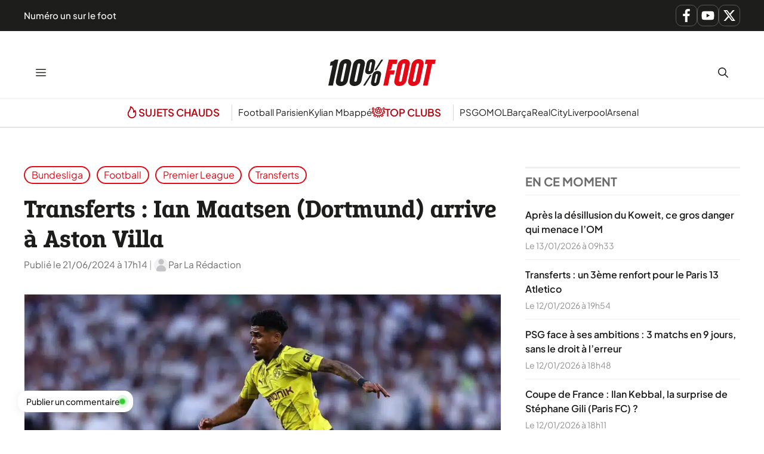

--- FILE ---
content_type: text/html; charset=UTF-8
request_url: https://www.lequotidiendusport.fr/transferts-ian-maatsen-dortmund-arrive-a-aston-villa/
body_size: 24736
content:
<!DOCTYPE html>
<html lang="fr-FR">
<head><meta charset="UTF-8"><script>if(navigator.userAgent.match(/MSIE|Internet Explorer/i)||navigator.userAgent.match(/Trident\/7\..*?rv:11/i)){var href=document.location.href;if(!href.match(/[?&]nowprocket/)){if(href.indexOf("?")==-1){if(href.indexOf("#")==-1){document.location.href=href+"?nowprocket=1"}else{document.location.href=href.replace("#","?nowprocket=1#")}}else{if(href.indexOf("#")==-1){document.location.href=href+"&nowprocket=1"}else{document.location.href=href.replace("#","&nowprocket=1#")}}}}</script><script>class RocketLazyLoadScripts{constructor(){this.v="1.2.3",this.triggerEvents=["keydown","mousedown","mousemove","touchmove","touchstart","touchend","wheel"],this.userEventHandler=this._triggerListener.bind(this),this.touchStartHandler=this._onTouchStart.bind(this),this.touchMoveHandler=this._onTouchMove.bind(this),this.touchEndHandler=this._onTouchEnd.bind(this),this.clickHandler=this._onClick.bind(this),this.interceptedClicks=[],window.addEventListener("pageshow",t=>{this.persisted=t.persisted}),window.addEventListener("DOMContentLoaded",()=>{this._preconnect3rdParties()}),this.delayedScripts={normal:[],async:[],defer:[]},this.trash=[],this.allJQueries=[]}_addUserInteractionListener(t){if(document.hidden){t._triggerListener();return}this.triggerEvents.forEach(e=>window.addEventListener(e,t.userEventHandler,{passive:!0})),window.addEventListener("touchstart",t.touchStartHandler,{passive:!0}),window.addEventListener("mousedown",t.touchStartHandler),document.addEventListener("visibilitychange",t.userEventHandler)}_removeUserInteractionListener(){this.triggerEvents.forEach(t=>window.removeEventListener(t,this.userEventHandler,{passive:!0})),document.removeEventListener("visibilitychange",this.userEventHandler)}_onTouchStart(t){"HTML"!==t.target.tagName&&(window.addEventListener("touchend",this.touchEndHandler),window.addEventListener("mouseup",this.touchEndHandler),window.addEventListener("touchmove",this.touchMoveHandler,{passive:!0}),window.addEventListener("mousemove",this.touchMoveHandler),t.target.addEventListener("click",this.clickHandler),this._renameDOMAttribute(t.target,"onclick","rocket-onclick"),this._pendingClickStarted())}_onTouchMove(t){window.removeEventListener("touchend",this.touchEndHandler),window.removeEventListener("mouseup",this.touchEndHandler),window.removeEventListener("touchmove",this.touchMoveHandler,{passive:!0}),window.removeEventListener("mousemove",this.touchMoveHandler),t.target.removeEventListener("click",this.clickHandler),this._renameDOMAttribute(t.target,"rocket-onclick","onclick"),this._pendingClickFinished()}_onTouchEnd(t){window.removeEventListener("touchend",this.touchEndHandler),window.removeEventListener("mouseup",this.touchEndHandler),window.removeEventListener("touchmove",this.touchMoveHandler,{passive:!0}),window.removeEventListener("mousemove",this.touchMoveHandler)}_onClick(t){t.target.removeEventListener("click",this.clickHandler),this._renameDOMAttribute(t.target,"rocket-onclick","onclick"),this.interceptedClicks.push(t),t.preventDefault(),t.stopPropagation(),t.stopImmediatePropagation(),this._pendingClickFinished()}_replayClicks(){window.removeEventListener("touchstart",this.touchStartHandler,{passive:!0}),window.removeEventListener("mousedown",this.touchStartHandler),this.interceptedClicks.forEach(t=>{t.target.dispatchEvent(new MouseEvent("click",{view:t.view,bubbles:!0,cancelable:!0}))})}_waitForPendingClicks(){return new Promise(t=>{this._isClickPending?this._pendingClickFinished=t:t()})}_pendingClickStarted(){this._isClickPending=!0}_pendingClickFinished(){this._isClickPending=!1}_renameDOMAttribute(t,e,r){t.hasAttribute&&t.hasAttribute(e)&&(event.target.setAttribute(r,event.target.getAttribute(e)),event.target.removeAttribute(e))}_triggerListener(){this._removeUserInteractionListener(this),"loading"===document.readyState?document.addEventListener("DOMContentLoaded",this._loadEverythingNow.bind(this)):this._loadEverythingNow()}_preconnect3rdParties(){let t=[];document.querySelectorAll("script[type=rocketlazyloadscript]").forEach(e=>{if(e.hasAttribute("src")){let r=new URL(e.src).origin;r!==location.origin&&t.push({src:r,crossOrigin:e.crossOrigin||"module"===e.getAttribute("data-rocket-type")})}}),t=[...new Map(t.map(t=>[JSON.stringify(t),t])).values()],this._batchInjectResourceHints(t,"preconnect")}async _loadEverythingNow(){this.lastBreath=Date.now(),this._delayEventListeners(this),this._delayJQueryReady(this),this._handleDocumentWrite(),this._registerAllDelayedScripts(),this._preloadAllScripts(),await this._loadScriptsFromList(this.delayedScripts.normal),await this._loadScriptsFromList(this.delayedScripts.defer),await this._loadScriptsFromList(this.delayedScripts.async);try{await this._triggerDOMContentLoaded(),await this._triggerWindowLoad()}catch(t){console.error(t)}window.dispatchEvent(new Event("rocket-allScriptsLoaded")),this._waitForPendingClicks().then(()=>{this._replayClicks()}),this._emptyTrash()}_registerAllDelayedScripts(){document.querySelectorAll("script[type=rocketlazyloadscript]").forEach(t=>{t.hasAttribute("data-rocket-src")?t.hasAttribute("async")&&!1!==t.async?this.delayedScripts.async.push(t):t.hasAttribute("defer")&&!1!==t.defer||"module"===t.getAttribute("data-rocket-type")?this.delayedScripts.defer.push(t):this.delayedScripts.normal.push(t):this.delayedScripts.normal.push(t)})}async _transformScript(t){return new Promise((await this._littleBreath(),navigator.userAgent.indexOf("Firefox/")>0||""===navigator.vendor)?e=>{let r=document.createElement("script");[...t.attributes].forEach(t=>{let e=t.nodeName;"type"!==e&&("data-rocket-type"===e&&(e="type"),"data-rocket-src"===e&&(e="src"),r.setAttribute(e,t.nodeValue))}),t.text&&(r.text=t.text),r.hasAttribute("src")?(r.addEventListener("load",e),r.addEventListener("error",e)):(r.text=t.text,e());try{t.parentNode.replaceChild(r,t)}catch(i){e()}}:async e=>{function r(){t.setAttribute("data-rocket-status","failed"),e()}try{let i=t.getAttribute("data-rocket-type"),n=t.getAttribute("data-rocket-src");t.text,i?(t.type=i,t.removeAttribute("data-rocket-type")):t.removeAttribute("type"),t.addEventListener("load",function r(){t.setAttribute("data-rocket-status","executed"),e()}),t.addEventListener("error",r),n?(t.removeAttribute("data-rocket-src"),t.src=n):t.src="data:text/javascript;base64,"+window.btoa(unescape(encodeURIComponent(t.text)))}catch(s){r()}})}async _loadScriptsFromList(t){let e=t.shift();return e&&e.isConnected?(await this._transformScript(e),this._loadScriptsFromList(t)):Promise.resolve()}_preloadAllScripts(){this._batchInjectResourceHints([...this.delayedScripts.normal,...this.delayedScripts.defer,...this.delayedScripts.async],"preload")}_batchInjectResourceHints(t,e){var r=document.createDocumentFragment();t.forEach(t=>{let i=t.getAttribute&&t.getAttribute("data-rocket-src")||t.src;if(i){let n=document.createElement("link");n.href=i,n.rel=e,"preconnect"!==e&&(n.as="script"),t.getAttribute&&"module"===t.getAttribute("data-rocket-type")&&(n.crossOrigin=!0),t.crossOrigin&&(n.crossOrigin=t.crossOrigin),t.integrity&&(n.integrity=t.integrity),r.appendChild(n),this.trash.push(n)}}),document.head.appendChild(r)}_delayEventListeners(t){let e={};function r(t,r){!function t(r){!e[r]&&(e[r]={originalFunctions:{add:r.addEventListener,remove:r.removeEventListener},eventsToRewrite:[]},r.addEventListener=function(){arguments[0]=i(arguments[0]),e[r].originalFunctions.add.apply(r,arguments)},r.removeEventListener=function(){arguments[0]=i(arguments[0]),e[r].originalFunctions.remove.apply(r,arguments)});function i(t){return e[r].eventsToRewrite.indexOf(t)>=0?"rocket-"+t:t}}(t),e[t].eventsToRewrite.push(r)}function i(t,e){let r=t[e];Object.defineProperty(t,e,{get:()=>r||function(){},set(i){t["rocket"+e]=r=i}})}r(document,"DOMContentLoaded"),r(window,"DOMContentLoaded"),r(window,"load"),r(window,"pageshow"),r(document,"readystatechange"),i(document,"onreadystatechange"),i(window,"onload"),i(window,"onpageshow")}_delayJQueryReady(t){let e;function r(r){if(r&&r.fn&&!t.allJQueries.includes(r)){r.fn.ready=r.fn.init.prototype.ready=function(e){return t.domReadyFired?e.bind(document)(r):document.addEventListener("rocket-DOMContentLoaded",()=>e.bind(document)(r)),r([])};let i=r.fn.on;r.fn.on=r.fn.init.prototype.on=function(){if(this[0]===window){function t(t){return t.split(" ").map(t=>"load"===t||0===t.indexOf("load.")?"rocket-jquery-load":t).join(" ")}"string"==typeof arguments[0]||arguments[0]instanceof String?arguments[0]=t(arguments[0]):"object"==typeof arguments[0]&&Object.keys(arguments[0]).forEach(e=>{let r=arguments[0][e];delete arguments[0][e],arguments[0][t(e)]=r})}return i.apply(this,arguments),this},t.allJQueries.push(r)}e=r}r(window.jQuery),Object.defineProperty(window,"jQuery",{get:()=>e,set(t){r(t)}})}async _triggerDOMContentLoaded(){this.domReadyFired=!0,await this._littleBreath(),document.dispatchEvent(new Event("rocket-DOMContentLoaded")),await this._littleBreath(),window.dispatchEvent(new Event("rocket-DOMContentLoaded")),await this._littleBreath(),document.dispatchEvent(new Event("rocket-readystatechange")),await this._littleBreath(),document.rocketonreadystatechange&&document.rocketonreadystatechange()}async _triggerWindowLoad(){await this._littleBreath(),window.dispatchEvent(new Event("rocket-load")),await this._littleBreath(),window.rocketonload&&window.rocketonload(),await this._littleBreath(),this.allJQueries.forEach(t=>t(window).trigger("rocket-jquery-load")),await this._littleBreath();let t=new Event("rocket-pageshow");t.persisted=this.persisted,window.dispatchEvent(t),await this._littleBreath(),window.rocketonpageshow&&window.rocketonpageshow({persisted:this.persisted})}_handleDocumentWrite(){let t=new Map;document.write=document.writeln=function(e){let r=document.currentScript;r||console.error("WPRocket unable to document.write this: "+e);let i=document.createRange(),n=r.parentElement,s=t.get(r);void 0===s&&(s=r.nextSibling,t.set(r,s));let a=document.createDocumentFragment();i.setStart(a,0),a.appendChild(i.createContextualFragment(e)),n.insertBefore(a,s)}}async _littleBreath(){Date.now()-this.lastBreath>45&&(await this._requestAnimFrame(),this.lastBreath=Date.now())}async _requestAnimFrame(){return document.hidden?new Promise(t=>setTimeout(t)):new Promise(t=>requestAnimationFrame(t))}_emptyTrash(){this.trash.forEach(t=>t.remove())}static run(){let t=new RocketLazyLoadScripts;t._addUserInteractionListener(t)}}RocketLazyLoadScripts.run();</script>
	
	<meta name='robots' content='index, follow, max-image-preview:large, max-snippet:-1, max-video-preview:-1' />
<meta name="viewport" content="width=device-width, initial-scale=1">
	<!-- This site is optimized with the Yoast SEO Premium plugin v26.1 (Yoast SEO v26.8) - https://yoast.com/product/yoast-seo-premium-wordpress/ -->
	<title>Transferts : Ian Maatsen (Dortmund) arrive à Aston Villa</title>
<link rel="preload" as="font" href="https://www.lequotidiendusport.fr/wp-content/plugins/generateperf/fonts/plus-jakarta-sans-variable.woff2" crossorigin>
<link rel="preload" as="font" href="https://www.lequotidiendusport.fr/wp-content/plugins/generateperf/fonts/epunda-slab-variable.woff2" crossorigin>
	<meta name="description" content="Aston Villa est sur le point de finaliser un transfert majeur avec l&#039;arrivée imminente de Ian Maatsen en provenance de Chelsea pour une somme de 44 millions d&#039;euros. Ce transfert devrait être officialisé d&#039;ici la fin de la semaine." />
	<link rel="canonical" href="https://www.lequotidiendusport.fr/transferts-ian-maatsen-dortmund-arrive-a-aston-villa/" />
	<meta property="og:locale" content="fr_FR" />
	<meta property="og:type" content="article" />
	<meta property="og:title" content="Transferts : Ian Maatsen (Dortmund) arrive à Aston Villa" />
	<meta property="og:description" content="Aston Villa est sur le point de finaliser un transfert majeur avec l&#039;arrivée imminente de Ian Maatsen en provenance de Chelsea pour une somme de 44 millions d&#039;euros. Ce transfert devrait être officialisé d&#039;ici la fin de la semaine." />
	<meta property="og:url" content="https://www.lequotidiendusport.fr/transferts-ian-maatsen-dortmund-arrive-a-aston-villa/" />
	<meta property="og:site_name" content="100% Foot" />
	<meta property="article:published_time" content="2024-06-21T15:14:00+00:00" />
	<meta property="og:image" content="https://www.lequotidiendusport.fr/wp-content/uploads/2024/06/ICONSPORT_230182_0514.jpg" />
	<meta property="og:image:width" content="1101" />
	<meta property="og:image:height" content="734" />
	<meta property="og:image:type" content="image/jpeg" />
	<meta name="author" content="La Rédaction" />
	<meta name="twitter:card" content="summary_large_image" />
	<script type="application/ld+json" class="yoast-schema-graph">{"@context":"https://schema.org","@graph":[{"@type":"Article","@id":"https://www.lequotidiendusport.fr/transferts-ian-maatsen-dortmund-arrive-a-aston-villa/#article","isPartOf":{"@id":"https://www.lequotidiendusport.fr/transferts-ian-maatsen-dortmund-arrive-a-aston-villa/"},"author":{"name":"La Rédaction","@id":"https://www.lequotidiendusport.fr/#/schema/person/d74530ce6ef53d9944c980e0750a81bb"},"headline":"Transferts : Ian Maatsen (Dortmund) arrive à Aston Villa","datePublished":"2024-06-21T15:14:00+00:00","mainEntityOfPage":{"@id":"https://www.lequotidiendusport.fr/transferts-ian-maatsen-dortmund-arrive-a-aston-villa/"},"wordCount":303,"commentCount":0,"publisher":{"@id":"https://www.lequotidiendusport.fr/#organization"},"image":{"@id":"https://www.lequotidiendusport.fr/transferts-ian-maatsen-dortmund-arrive-a-aston-villa/#primaryimage"},"thumbnailUrl":"https://www.lequotidiendusport.fr/wp-content/uploads/2024/06/ICONSPORT_230182_0514.jpg","articleSection":["Bundesliga","Football","Premier League","Transferts"],"inLanguage":"fr-FR","potentialAction":[{"@type":"CommentAction","name":"Comment","target":["https://www.lequotidiendusport.fr/transferts-ian-maatsen-dortmund-arrive-a-aston-villa/#respond"]}],"copyrightYear":"2024","copyrightHolder":{"@id":"https://www.lequotidiendusport.fr/#organization"}},{"@type":"WebPage","@id":"https://www.lequotidiendusport.fr/transferts-ian-maatsen-dortmund-arrive-a-aston-villa/","url":"https://www.lequotidiendusport.fr/transferts-ian-maatsen-dortmund-arrive-a-aston-villa/","name":"Transferts : Ian Maatsen (Dortmund) arrive à Aston Villa","isPartOf":{"@id":"https://www.lequotidiendusport.fr/#website"},"primaryImageOfPage":{"@id":"https://www.lequotidiendusport.fr/transferts-ian-maatsen-dortmund-arrive-a-aston-villa/#primaryimage"},"image":{"@id":"https://www.lequotidiendusport.fr/transferts-ian-maatsen-dortmund-arrive-a-aston-villa/#primaryimage"},"thumbnailUrl":"https://www.lequotidiendusport.fr/wp-content/uploads/2024/06/ICONSPORT_230182_0514.jpg","datePublished":"2024-06-21T15:14:00+00:00","description":"Aston Villa est sur le point de finaliser un transfert majeur avec l'arrivée imminente de Ian Maatsen en provenance de Chelsea pour une somme de 44 millions d'euros. Ce transfert devrait être officialisé d'ici la fin de la semaine.","breadcrumb":{"@id":"https://www.lequotidiendusport.fr/transferts-ian-maatsen-dortmund-arrive-a-aston-villa/#breadcrumb"},"inLanguage":"fr-FR","potentialAction":[{"@type":"ReadAction","target":["https://www.lequotidiendusport.fr/transferts-ian-maatsen-dortmund-arrive-a-aston-villa/"]}]},{"@type":"ImageObject","inLanguage":"fr-FR","@id":"https://www.lequotidiendusport.fr/transferts-ian-maatsen-dortmund-arrive-a-aston-villa/#primaryimage","url":"https://www.lequotidiendusport.fr/wp-content/uploads/2024/06/ICONSPORT_230182_0514.jpg","contentUrl":"https://www.lequotidiendusport.fr/wp-content/uploads/2024/06/ICONSPORT_230182_0514.jpg","width":1101,"height":734},{"@type":"BreadcrumbList","@id":"https://www.lequotidiendusport.fr/transferts-ian-maatsen-dortmund-arrive-a-aston-villa/#breadcrumb","itemListElement":[{"@type":"ListItem","position":1,"name":"Accueil","item":"https://www.lequotidiendusport.fr/"},{"@type":"ListItem","position":2,"name":"Transferts : Ian Maatsen (Dortmund) arrive à Aston Villa"}]},{"@type":"WebSite","@id":"https://www.lequotidiendusport.fr/#website","url":"https://www.lequotidiendusport.fr/","name":"Le Quotidien du Sport","description":"Toute l&#039;actualité du foot","publisher":{"@id":"https://www.lequotidiendusport.fr/#organization"},"potentialAction":[{"@type":"SearchAction","target":{"@type":"EntryPoint","urlTemplate":"https://www.lequotidiendusport.fr/?s={search_term_string}"},"query-input":{"@type":"PropertyValueSpecification","valueRequired":true,"valueName":"search_term_string"}}],"inLanguage":"fr-FR"},{"@type":"Organization","@id":"https://www.lequotidiendusport.fr/#organization","name":"Le Quotidien du Sport","url":"https://www.lequotidiendusport.fr/","logo":{"@type":"ImageObject","inLanguage":"fr-FR","@id":"https://www.lequotidiendusport.fr/#/schema/logo/image/","url":"https://www.lequotidiendusport.fr/wp-content/uploads/2025/10/logo-100-foot.svg","contentUrl":"https://www.lequotidiendusport.fr/wp-content/uploads/2025/10/logo-100-foot.svg","caption":"Le Quotidien du Sport"},"image":{"@id":"https://www.lequotidiendusport.fr/#/schema/logo/image/"},"sameAs":["https://www.youtube.com/channel/UC2zve67dFdYObF7XM76YI7Q"]},{"@type":"Person","@id":"https://www.lequotidiendusport.fr/#/schema/person/d74530ce6ef53d9944c980e0750a81bb","name":"La Rédaction","image":{"@type":"ImageObject","inLanguage":"fr-FR","@id":"https://www.lequotidiendusport.fr/#/schema/person/image/","url":"https://www.lequotidiendusport.fr/wp-content/plugins/generateperf/images/icons/avatar.svg","contentUrl":"https://www.lequotidiendusport.fr/wp-content/plugins/generateperf/images/icons/avatar.svg","caption":"La Rédaction"},"url":"https://www.lequotidiendusport.fr/author/redaction/"}]}</script>
	<!-- / Yoast SEO Premium plugin. -->



<link rel="alternate" type="application/rss+xml" title="100% Foot &raquo; Flux" href="https://www.lequotidiendusport.fr/feed/" />
<link rel="alternate" type="application/rss+xml" title="Bundesliga &raquo; Flux" href="https://www.lequotidiendusport.fr/football/allemagne/feed/">
<link rel="alternate" type="application/rss+xml" title="Football &raquo; Flux" href="https://www.lequotidiendusport.fr/football/feed/">
<link rel="alternate" type="application/rss+xml" title="Premier League &raquo; Flux" href="https://www.lequotidiendusport.fr/football/angleterre/feed/">
<link rel="alternate" type="application/rss+xml" title="Transferts &raquo; Flux" href="https://www.lequotidiendusport.fr/football/transferts/feed/">
<link rel="alternate" title="oEmbed (JSON)" type="application/json+oembed" href="https://www.lequotidiendusport.fr/wp-json/oembed/1.0/embed?url=https%3A%2F%2Fwww.lequotidiendusport.fr%2Ftransferts-ian-maatsen-dortmund-arrive-a-aston-villa%2F" />
<link rel="alternate" title="oEmbed (XML)" type="text/xml+oembed" href="https://www.lequotidiendusport.fr/wp-json/oembed/1.0/embed?url=https%3A%2F%2Fwww.lequotidiendusport.fr%2Ftransferts-ian-maatsen-dortmund-arrive-a-aston-villa%2F&#038;format=xml" />
<style id='wp-img-auto-sizes-contain-inline-css'>
img:is([sizes=auto i],[sizes^="auto," i]){contain-intrinsic-size:3000px 1500px}
/*# sourceURL=wp-img-auto-sizes-contain-inline-css */
</style>
<link data-minify="1" rel='stylesheet' id='font-plus-jakarta-sans-css' href='https://www.lequotidiendusport.fr/wp-content/cache/min/1/wp-content/plugins/generateperf/fonts-css/plus-jakarta-sans.css?ver=1768383396' media='all' />
<link data-minify="1" rel='stylesheet' id='font-epunda-slab-css' href='https://www.lequotidiendusport.fr/wp-content/cache/min/1/wp-content/plugins/generateperf/fonts-css/epunda-slab.css?ver=1768383396' media='all' />
<link rel='stylesheet' id='wp-block-library-css' href='https://www.lequotidiendusport.fr/wp-includes/css/dist/block-library/common.min.css?ver=6.9' media='all' />
<link rel='stylesheet' id='wp-block-categories-css' href='https://www.lequotidiendusport.fr/wp-includes/blocks/categories/style.min.css?ver=6.9' media='all' />
<link rel='stylesheet' id='wp-block-heading-css' href='https://www.lequotidiendusport.fr/wp-includes/blocks/heading/style.min.css?ver=6.9' media='all' />
<link rel='stylesheet' id='wp-block-paragraph-css' href='https://www.lequotidiendusport.fr/wp-includes/blocks/paragraph/style.min.css?ver=6.9' media='all' />
<style id='global-styles-inline-css'>
:root{--wp--preset--aspect-ratio--square: 1;--wp--preset--aspect-ratio--4-3: 4/3;--wp--preset--aspect-ratio--3-4: 3/4;--wp--preset--aspect-ratio--3-2: 3/2;--wp--preset--aspect-ratio--2-3: 2/3;--wp--preset--aspect-ratio--16-9: 16/9;--wp--preset--aspect-ratio--9-16: 9/16;--wp--preset--color--black: #000000;--wp--preset--color--cyan-bluish-gray: #abb8c3;--wp--preset--color--white: #ffffff;--wp--preset--color--pale-pink: #f78da7;--wp--preset--color--vivid-red: #cf2e2e;--wp--preset--color--luminous-vivid-orange: #ff6900;--wp--preset--color--luminous-vivid-amber: #fcb900;--wp--preset--color--light-green-cyan: #7bdcb5;--wp--preset--color--vivid-green-cyan: #00d084;--wp--preset--color--pale-cyan-blue: #8ed1fc;--wp--preset--color--vivid-cyan-blue: #0693e3;--wp--preset--color--vivid-purple: #9b51e0;--wp--preset--color--primary: var(--primary);--wp--preset--color--secondary: var(--secondary);--wp--preset--color--lightest: var(--lightest);--wp--preset--color--light: var(--light);--wp--preset--color--medium: var(--medium);--wp--preset--color--dark: var(--dark);--wp--preset--color--darkest: var(--darkest);--wp--preset--gradient--vivid-cyan-blue-to-vivid-purple: linear-gradient(135deg,rgb(6,147,227) 0%,rgb(155,81,224) 100%);--wp--preset--gradient--light-green-cyan-to-vivid-green-cyan: linear-gradient(135deg,rgb(122,220,180) 0%,rgb(0,208,130) 100%);--wp--preset--gradient--luminous-vivid-amber-to-luminous-vivid-orange: linear-gradient(135deg,rgb(252,185,0) 0%,rgb(255,105,0) 100%);--wp--preset--gradient--luminous-vivid-orange-to-vivid-red: linear-gradient(135deg,rgb(255,105,0) 0%,rgb(207,46,46) 100%);--wp--preset--gradient--very-light-gray-to-cyan-bluish-gray: linear-gradient(135deg,rgb(238,238,238) 0%,rgb(169,184,195) 100%);--wp--preset--gradient--cool-to-warm-spectrum: linear-gradient(135deg,rgb(74,234,220) 0%,rgb(151,120,209) 20%,rgb(207,42,186) 40%,rgb(238,44,130) 60%,rgb(251,105,98) 80%,rgb(254,248,76) 100%);--wp--preset--gradient--blush-light-purple: linear-gradient(135deg,rgb(255,206,236) 0%,rgb(152,150,240) 100%);--wp--preset--gradient--blush-bordeaux: linear-gradient(135deg,rgb(254,205,165) 0%,rgb(254,45,45) 50%,rgb(107,0,62) 100%);--wp--preset--gradient--luminous-dusk: linear-gradient(135deg,rgb(255,203,112) 0%,rgb(199,81,192) 50%,rgb(65,88,208) 100%);--wp--preset--gradient--pale-ocean: linear-gradient(135deg,rgb(255,245,203) 0%,rgb(182,227,212) 50%,rgb(51,167,181) 100%);--wp--preset--gradient--electric-grass: linear-gradient(135deg,rgb(202,248,128) 0%,rgb(113,206,126) 100%);--wp--preset--gradient--midnight: linear-gradient(135deg,rgb(2,3,129) 0%,rgb(40,116,252) 100%);--wp--preset--font-size--small: 13px;--wp--preset--font-size--medium: 20px;--wp--preset--font-size--large: 36px;--wp--preset--font-size--x-large: 42px;--wp--preset--spacing--20: 0.44rem;--wp--preset--spacing--30: 0.67rem;--wp--preset--spacing--40: 1rem;--wp--preset--spacing--50: 1.5rem;--wp--preset--spacing--60: 2.25rem;--wp--preset--spacing--70: 3.38rem;--wp--preset--spacing--80: 5.06rem;--wp--preset--shadow--natural: 6px 6px 9px rgba(0, 0, 0, 0.2);--wp--preset--shadow--deep: 12px 12px 50px rgba(0, 0, 0, 0.4);--wp--preset--shadow--sharp: 6px 6px 0px rgba(0, 0, 0, 0.2);--wp--preset--shadow--outlined: 6px 6px 0px -3px rgb(255, 255, 255), 6px 6px rgb(0, 0, 0);--wp--preset--shadow--crisp: 6px 6px 0px rgb(0, 0, 0);}:where(.is-layout-flex){gap: 0.5em;}:where(.is-layout-grid){gap: 0.5em;}body .is-layout-flex{display: flex;}.is-layout-flex{flex-wrap: wrap;align-items: center;}.is-layout-flex > :is(*, div){margin: 0;}body .is-layout-grid{display: grid;}.is-layout-grid > :is(*, div){margin: 0;}:where(.wp-block-columns.is-layout-flex){gap: 2em;}:where(.wp-block-columns.is-layout-grid){gap: 2em;}:where(.wp-block-post-template.is-layout-flex){gap: 1.25em;}:where(.wp-block-post-template.is-layout-grid){gap: 1.25em;}.has-black-color{color: var(--wp--preset--color--black) !important;}.has-cyan-bluish-gray-color{color: var(--wp--preset--color--cyan-bluish-gray) !important;}.has-white-color{color: var(--wp--preset--color--white) !important;}.has-pale-pink-color{color: var(--wp--preset--color--pale-pink) !important;}.has-vivid-red-color{color: var(--wp--preset--color--vivid-red) !important;}.has-luminous-vivid-orange-color{color: var(--wp--preset--color--luminous-vivid-orange) !important;}.has-luminous-vivid-amber-color{color: var(--wp--preset--color--luminous-vivid-amber) !important;}.has-light-green-cyan-color{color: var(--wp--preset--color--light-green-cyan) !important;}.has-vivid-green-cyan-color{color: var(--wp--preset--color--vivid-green-cyan) !important;}.has-pale-cyan-blue-color{color: var(--wp--preset--color--pale-cyan-blue) !important;}.has-vivid-cyan-blue-color{color: var(--wp--preset--color--vivid-cyan-blue) !important;}.has-vivid-purple-color{color: var(--wp--preset--color--vivid-purple) !important;}.has-black-background-color{background-color: var(--wp--preset--color--black) !important;}.has-cyan-bluish-gray-background-color{background-color: var(--wp--preset--color--cyan-bluish-gray) !important;}.has-white-background-color{background-color: var(--wp--preset--color--white) !important;}.has-pale-pink-background-color{background-color: var(--wp--preset--color--pale-pink) !important;}.has-vivid-red-background-color{background-color: var(--wp--preset--color--vivid-red) !important;}.has-luminous-vivid-orange-background-color{background-color: var(--wp--preset--color--luminous-vivid-orange) !important;}.has-luminous-vivid-amber-background-color{background-color: var(--wp--preset--color--luminous-vivid-amber) !important;}.has-light-green-cyan-background-color{background-color: var(--wp--preset--color--light-green-cyan) !important;}.has-vivid-green-cyan-background-color{background-color: var(--wp--preset--color--vivid-green-cyan) !important;}.has-pale-cyan-blue-background-color{background-color: var(--wp--preset--color--pale-cyan-blue) !important;}.has-vivid-cyan-blue-background-color{background-color: var(--wp--preset--color--vivid-cyan-blue) !important;}.has-vivid-purple-background-color{background-color: var(--wp--preset--color--vivid-purple) !important;}.has-black-border-color{border-color: var(--wp--preset--color--black) !important;}.has-cyan-bluish-gray-border-color{border-color: var(--wp--preset--color--cyan-bluish-gray) !important;}.has-white-border-color{border-color: var(--wp--preset--color--white) !important;}.has-pale-pink-border-color{border-color: var(--wp--preset--color--pale-pink) !important;}.has-vivid-red-border-color{border-color: var(--wp--preset--color--vivid-red) !important;}.has-luminous-vivid-orange-border-color{border-color: var(--wp--preset--color--luminous-vivid-orange) !important;}.has-luminous-vivid-amber-border-color{border-color: var(--wp--preset--color--luminous-vivid-amber) !important;}.has-light-green-cyan-border-color{border-color: var(--wp--preset--color--light-green-cyan) !important;}.has-vivid-green-cyan-border-color{border-color: var(--wp--preset--color--vivid-green-cyan) !important;}.has-pale-cyan-blue-border-color{border-color: var(--wp--preset--color--pale-cyan-blue) !important;}.has-vivid-cyan-blue-border-color{border-color: var(--wp--preset--color--vivid-cyan-blue) !important;}.has-vivid-purple-border-color{border-color: var(--wp--preset--color--vivid-purple) !important;}.has-vivid-cyan-blue-to-vivid-purple-gradient-background{background: var(--wp--preset--gradient--vivid-cyan-blue-to-vivid-purple) !important;}.has-light-green-cyan-to-vivid-green-cyan-gradient-background{background: var(--wp--preset--gradient--light-green-cyan-to-vivid-green-cyan) !important;}.has-luminous-vivid-amber-to-luminous-vivid-orange-gradient-background{background: var(--wp--preset--gradient--luminous-vivid-amber-to-luminous-vivid-orange) !important;}.has-luminous-vivid-orange-to-vivid-red-gradient-background{background: var(--wp--preset--gradient--luminous-vivid-orange-to-vivid-red) !important;}.has-very-light-gray-to-cyan-bluish-gray-gradient-background{background: var(--wp--preset--gradient--very-light-gray-to-cyan-bluish-gray) !important;}.has-cool-to-warm-spectrum-gradient-background{background: var(--wp--preset--gradient--cool-to-warm-spectrum) !important;}.has-blush-light-purple-gradient-background{background: var(--wp--preset--gradient--blush-light-purple) !important;}.has-blush-bordeaux-gradient-background{background: var(--wp--preset--gradient--blush-bordeaux) !important;}.has-luminous-dusk-gradient-background{background: var(--wp--preset--gradient--luminous-dusk) !important;}.has-pale-ocean-gradient-background{background: var(--wp--preset--gradient--pale-ocean) !important;}.has-electric-grass-gradient-background{background: var(--wp--preset--gradient--electric-grass) !important;}.has-midnight-gradient-background{background: var(--wp--preset--gradient--midnight) !important;}.has-small-font-size{font-size: var(--wp--preset--font-size--small) !important;}.has-medium-font-size{font-size: var(--wp--preset--font-size--medium) !important;}.has-large-font-size{font-size: var(--wp--preset--font-size--large) !important;}.has-x-large-font-size{font-size: var(--wp--preset--font-size--x-large) !important;}
/*# sourceURL=global-styles-inline-css */
</style>

<link rel='stylesheet' id='wp-block-latest-posts-css' href='https://www.lequotidiendusport.fr/wp-includes/blocks/latest-posts/style.min.css?ver=6.9' media='all' />
<link rel='stylesheet' id='generate-comments-css' href='https://www.lequotidiendusport.fr/wp-content/themes/generatepress/assets/css/components/comments.min.css?ver=3.6.1' media='all' />
<link rel='stylesheet' id='generate-style-css' href='https://www.lequotidiendusport.fr/wp-content/themes/generatepress/assets/css/main.min.css?ver=3.6.1' media='all' />
<style id='generate-style-inline-css'>
:root{--border-radius:15px;}@media(prefers-reduced-motion:no-preference){@view-transition{navigation:auto;}}
.is-right-sidebar{width:30%;}.is-left-sidebar{width:30%;}.site-content .content-area{width:70%;}@media (max-width: 10000px){.main-navigation .menu-toggle,.sidebar-nav-mobile:not(#sticky-placeholder){display:block;}.main-navigation ul,.gen-sidebar-nav,.main-navigation:not(.slideout-navigation):not(.toggled) .main-nav > ul,.has-inline-mobile-toggle #site-navigation .inside-navigation > *:not(.navigation-search):not(.main-nav){display:none;}.nav-align-right .inside-navigation,.nav-align-center .inside-navigation{justify-content:space-between;}.has-inline-mobile-toggle .mobile-menu-control-wrapper{display:flex;flex-wrap:wrap;}.has-inline-mobile-toggle .inside-header{flex-direction:row;text-align:left;flex-wrap:wrap;}.has-inline-mobile-toggle .header-widget,.has-inline-mobile-toggle #site-navigation{flex-basis:100%;}.nav-float-left .has-inline-mobile-toggle #site-navigation{order:10;}}
.dynamic-author-image-rounded{border-radius:100%;}.dynamic-featured-image, .dynamic-author-image{vertical-align:middle;}.one-container.blog .dynamic-content-template:not(:last-child), .one-container.archive .dynamic-content-template:not(:last-child){padding-bottom:0px;}.dynamic-entry-excerpt > p:last-child{margin-bottom:0px;}
/*# sourceURL=generate-style-inline-css */
</style>
<link data-minify="1" rel='stylesheet' id='generateperf-reset-css' href='https://www.lequotidiendusport.fr/wp-content/cache/min/1/wp-content/plugins/generateperf/css/reset.css?ver=1768383396' media='all' />
<link data-minify="1" rel='stylesheet' id='generateperf-articles-cards-css' href='https://www.lequotidiendusport.fr/wp-content/cache/min/1/wp-content/themes/generateperf/css/articles-reset.css?ver=1768383396' media='all' />
<link data-minify="1" rel='stylesheet' id='generateperf-related-articles-css' href='https://www.lequotidiendusport.fr/wp-content/cache/min/1/wp-content/themes/generateperf/css/related-articles.css?ver=1768383396' media='all' />
<link data-minify="1" rel='stylesheet' id='generateperf-badges-pills-css' href='https://www.lequotidiendusport.fr/wp-content/cache/min/1/wp-content/plugins/generateperf/css/badges-pills.css?ver=1768383396' media='all' />
<link data-minify="1" rel='stylesheet' id='generateperf-sticky-sidebar-css' href='https://www.lequotidiendusport.fr/wp-content/cache/min/1/wp-content/plugins/generateperf/css/sticky-sidebar.css?ver=1768383396' media='all' />
<link data-minify="1" rel='stylesheet' id='generateperf-overlay-css' href='https://www.lequotidiendusport.fr/wp-content/cache/min/1/wp-content/plugins/generateperf/css/overlay.css?ver=1768383396' media='all' />
<link data-minify="1" rel='stylesheet' id='generateperf-social-share-css' href='https://www.lequotidiendusport.fr/wp-content/cache/min/1/wp-content/plugins/generateperf/css/social-share.css?ver=1768383396' media='all' />
<link data-minify="1" rel='stylesheet' id='generateperf-featured-comments-css' href='https://www.lequotidiendusport.fr/wp-content/cache/min/1/wp-content/plugins/generateperf/css/featured-comments.css?ver=1768383396' media='all' />
<link data-minify="1" rel='stylesheet' id='generateperf-toc-css' href='https://www.lequotidiendusport.fr/wp-content/cache/min/1/wp-content/plugins/generateperf/css/toc.css?ver=1768383396' media='all' />
<link data-minify="1" rel='stylesheet' id='generateperf-authors-css' href='https://www.lequotidiendusport.fr/wp-content/cache/min/1/wp-content/plugins/generateperf/css/authors.css?ver=1768383396' media='all' />
<link rel='stylesheet' id='generatepress-dynamic-css' href='https://www.lequotidiendusport.fr/wp-content/uploads/generatepress/style.min.css?ver=1765149798' media='all' />
<link data-minify="1" rel='stylesheet' id='generate-child-css' href='https://www.lequotidiendusport.fr/wp-content/cache/min/1/wp-content/themes/generateperf/style.css?ver=1768383396' media='all' />
<style id='generateblocks-inline-css'>
.gb-container.gb-tabs__item:not(.gb-tabs__item-open){display:none;}.gb-container-27cea4f1{max-width:1240px;padding-right:20px;padding-left:20px;margin-right:auto;margin-bottom:20px;margin-left:auto;}.gb-container-0580bd19{display:flex;justify-content:flex-start;column-gap:18px;margin-bottom:24px;}.gb-container-f2639b7f{max-width:1240px;padding-top:20px;padding-right:20px;padding-left:20px;margin-top:20px;margin-right:auto;margin-left:auto;border-top:1px solid var(--dark);color:var(--light);}.gb-container-be553589{display:flex;justify-content:flex-start;column-gap:12px;}p.gb-headline-805f11fa{font-size:26px;font-weight:700;margin-bottom:20px;}p.gb-headline-33fc6195{font-size:26px;font-weight:700;margin-bottom:20px;}div.gb-headline-3e3e43d3{margin-bottom:0px;}p.gb-headline-b36d6923{font-size:26px;font-weight:700;margin-top:30px;margin-bottom:20px;}p.gb-headline-dcdc0b7e{font-size:1rem;text-align:center;margin-bottom:0px;color:var(--base);}:root{--gb-container-width:1240px;}.gb-container .wp-block-image img{vertical-align:middle;}.gb-grid-wrapper .wp-block-image{margin-bottom:0;}.gb-highlight{background:none;}.gb-shape{line-height:0;}.gb-container-link{position:absolute;top:0;right:0;bottom:0;left:0;z-index:99;}.gb-element-5f9e7885{background-color:var(--darkest);color:var(--lightest);margin-top:64px;padding-bottom:20px;padding-top:60px}.gb-element-2b09c65e{column-gap:32px;display:grid;grid-template-columns:1fr 2fr 1fr}@media (max-width:1024px){.gb-element-2b09c65e{grid-template-columns:repeat(2,minmax(0,1fr))}}@media (max-width:767px){.gb-element-2b09c65e{grid-template-columns:1fr;row-gap:20px}}.gb-element-6b25dd73{flex-direction:column;margin-bottom:20px;row-gap:6px}.gb-element-6b25dd73 a{color:var(--light)}.gb-element-6b25dd73 a:hover{color:var(--global-color-11)}.gb-element-de9a2134{flex-direction:column;margin-bottom:20px;row-gap:6px}.gb-element-de9a2134 ul{margin-left:1em}.gb-element-de9a2134 a{color:var(--light)}.gb-element-de9a2134 a:hover{color:var(--global-color-11)}.gb-element-ac0b7ce6{flex-direction:column;margin-bottom:20px;row-gap:6px}.gb-element-ac0b7ce6 a{color:var(--light)}.gb-element-ac0b7ce6 a:hover{color:var(--global-color-11)}.gb-element-38b3bef8{background-color:var(--darkest);color:var(--lightest);font-size:15px;font-weight:500}.gb-element-037fae70{margin-left:auto;margin-right:auto;max-width:var(--gb-container-width);padding:8px 20px}.gb-element-aabf5152{align-items:center;column-gap:32px;display:flex;justify-content:space-between}@media (max-width:767px){.gb-element-aabf5152{grid-template-columns:1fr}}.gb-element-a54bffcc{background-color:var(--ternary);box-shadow:1px 1px 1px 1px rgba(0,0,0,0.1);color:var(--quadrary);font-size:16px;border-top:1px solid var(--light)}.gb-element-a54bffcc a{color:var(--quadrary)}.gb-element-a54bffcc a:hover{color:#2b2b2b}.gb-element-569fa310{align-items:center;column-gap:64px;display:flex;flex-direction:row;flex-wrap:wrap;justify-content:center;margin-left:auto;margin-right:auto;row-gap:12px;padding:10px 20px}.gb-element-569fa310 a:hover{color:var(--primary)}@media (max-width:1024px){.gb-element-569fa310{flex-direction:column;justify-content:flex-start}}@media (max-width:767px){.gb-element-569fa310{flex-direction:column}}.gb-element-3cc14627{align-items:center;column-gap:16px;display:flex;flex-wrap:wrap;font-size:15px;justify-content:flex-start}@media (max-width:1024px){.gb-element-3cc14627{width:100%}}.gb-element-9e841ebc{align-items:center;column-gap:16px;display:flex;flex-wrap:wrap;font-size:15px;justify-content:flex-start}@media (max-width:1024px){.gb-element-9e841ebc{width:100%}}.gb-element-930cc751{align-items:center;display:flex;justify-content:space-between;margin-bottom:20px;border-top:3px solid var(--light);border-bottom:1px solid var(--light)}.gb-media-f0d71ce8{height:auto;margin-bottom:40px;max-width:100%;object-fit:cover;width:220px}.gb-media-d3258176{height:45px;margin-bottom:20px;max-width:100%;width:151px}.gb-media-b6b44256{height:45px;max-width:100%;width:151px}.gb-text-ee36ee62{align-items:center;color:#ffffff;column-gap:0.5em;display:inline-flex;text-decoration:none;border:1px solid rgba(107,107,107,0.75);border-radius:10px;padding:12px}.gb-text-ee36ee62:is(:hover,:focus){border-top-color:var(--primary);border-right-color:var(--primary);border-bottom-color:var(--primary);border-left-color:var(--primary);color:var(--primary)}.gb-text-ee36ee62:is(:hover,:focus) .gb-shape svg{color:var(--primary)}.gb-text-ee36ee62 .gb-shape svg{width:22px;height:22px;fill:currentColor}.gb-text-213828a7{align-items:center;color:#ffffff;column-gap:0.5em;display:inline-flex;text-decoration:none;border:1px solid rgba(107,107,107,0.75);border-radius:10px;padding:12px}.gb-text-213828a7:is(:hover,:focus){border-top-color:var(--primary);border-right-color:var(--primary);border-bottom-color:var(--primary);border-left-color:var(--primary);color:var(--primary)}.gb-text-213828a7 .gb-shape svg{width:22px;height:22px;fill:currentColor}.gb-text-a54228bd{align-items:center;color:#ffffff;column-gap:0.5em;display:inline-flex;text-decoration:none;border:1px solid rgba(107,107,107,0.75);border-radius:10px;padding:12px}.gb-text-a54228bd:is(:hover,:focus){border-top-color:var(--primary);border-right-color:var(--primary);border-bottom-color:var(--primary);border-left-color:var(--primary);color:var(--primary)}.gb-text-a54228bd .gb-shape svg{width:22px;height:22px;fill:currentColor}.gb-text-1abaf661{margin-bottom:0px}.gb-text-ce95c501{align-items:center;color:#ffffff;column-gap:0.5em;display:inline-flex;text-decoration:none;border:1px solid rgba(107,107,107,0.75);border-radius:10px;padding:6px}.gb-text-ce95c501:is(:hover,:focus){border-top-color:var(--primary);border-right-color:var(--primary);border-bottom-color:var(--primary);border-left-color:var(--primary);color:var(--primary)}.gb-text-ce95c501 .gb-shape svg{width:22px;height:22px;fill:currentColor}.gb-text-42c10e92{align-items:center;color:#ffffff;column-gap:0.5em;display:inline-flex;text-decoration:none;border:1px solid rgba(107,107,107,0.75);border-radius:10px;padding:6px}.gb-text-42c10e92:is(:hover,:focus){border-top-color:var(--primary);border-right-color:var(--primary);border-bottom-color:var(--primary);border-left-color:var(--primary);color:var(--primary)}.gb-text-42c10e92 .gb-shape svg{width:22px;height:22px;fill:currentColor}.gb-text-4f3cb1f6{align-items:center;color:#ffffff;column-gap:0.5em;display:inline-flex;text-decoration:none;border:1px solid rgba(107,107,107,0.75);border-radius:10px;padding:6px}.gb-text-4f3cb1f6:is(:hover,:focus){border-top-color:var(--primary);border-right-color:var(--primary);border-bottom-color:var(--primary);border-left-color:var(--primary);color:var(--primary)}.gb-text-4f3cb1f6 .gb-shape svg{width:22px;height:22px;fill:currentColor}.gb-text-7aa86b2e{align-items:center;color:var(--secondary);column-gap:0.3em;display:inline-flex;font-size:17px;font-weight:600;margin-bottom:0px;margin-right:10px;padding-right:20px;text-transform:uppercase;border-right:1px solid #d6d6d6}.gb-text-7aa86b2e .gb-shape svg{width:22px;height:22px;fill:currentColor}@media (max-width:767px){.gb-text-7aa86b2e{border-right-style:solid;border-right-width:0px;margin-bottom:10px;margin-right:0px;padding-right:0px;width:100%}}.gb-text-e65d4729{margin-bottom:0px}.gb-text-66491537{margin-bottom:0px}.gb-text-ecc67678{align-items:center;color:var(--secondary);column-gap:0.5em;display:inline-flex;font-size:17px;font-weight:600;margin-bottom:0px;margin-right:10px;padding-right:20px;text-transform:uppercase;border-right:1px solid #d6d6d6}.gb-text-ecc67678 .gb-shape svg{width:22px;height:22px;fill:currentColor}@media (max-width:767px){.gb-text-ecc67678{border-right-style:solid;border-right-width:0px;margin-bottom:10px;padding-right:0px;width:100%}}.gb-text-198176f3{margin-bottom:0px}.gb-text-c952fe0c{margin-bottom:0px}.gb-text-0ec46d4d{margin-bottom:0px}.gb-text-8de39c7a{margin-bottom:0px}.gb-text-660de5ec{margin-bottom:0px}.gb-text-94a0b974{margin-bottom:0px}.gb-text-daaf5ca1{margin-bottom:0px}.gb-text-b16ba3c2{margin-bottom:0px}.gb-text-dff0aa81{color:var(--dark);font-family:inherit;font-size:20px;margin-bottom:0px;padding-bottom:10px;padding-top:10px;text-transform:uppercase}.gb-text-f560519b{font-size:20px;line-height:22px;margin-bottom:5px}.gb-text-f560519b a{color:var(--darkest);font-weight:600;font-size:16px}.gb-text-f560519b a:hover{color:var(--primary)}.gb-text-2cc09b8e{color:var(--medium);font-size:14px;margin-bottom:0px}.gb-looper-b45ee68c{flex-direction:column;row-gap:20px}.gb-looper-b45ee68c>.gb-loop-item:not(:last-child){padding-bottom:12px;margin-bottom:12px;border-bottom:1px solid var(--light)}
/*# sourceURL=generateblocks-inline-css */
</style>
<link rel='stylesheet' id='generate-blog-images-css' href='https://www.lequotidiendusport.fr/wp-content/plugins/gp-premium/blog/functions/css/featured-images.min.css?ver=2.5.5' media='all' />
<style id='rocket-lazyload-inline-css'>
.rll-youtube-player{position:relative;padding-bottom:56.23%;height:0;overflow:hidden;max-width:100%;}.rll-youtube-player:focus-within{outline: 2px solid currentColor;outline-offset: 5px;}.rll-youtube-player iframe{position:absolute;top:0;left:0;width:100%;height:100%;z-index:100;background:0 0}.rll-youtube-player img{bottom:0;display:block;left:0;margin:auto;max-width:100%;width:100%;position:absolute;right:0;top:0;border:none;height:auto;-webkit-transition:.4s all;-moz-transition:.4s all;transition:.4s all}.rll-youtube-player img:hover{-webkit-filter:brightness(75%)}.rll-youtube-player .play{height:100%;width:100%;left:0;top:0;position:absolute;background:var(--wpr-bg-65effb1e-4b6c-470c-8635-678ecd733a99) no-repeat center;background-color: transparent !important;cursor:pointer;border:none;}.wp-embed-responsive .wp-has-aspect-ratio .rll-youtube-player{position:absolute;padding-bottom:0;width:100%;height:100%;top:0;bottom:0;left:0;right:0}
/*# sourceURL=rocket-lazyload-inline-css */
</style>
<link rel="https://api.w.org/" href="https://www.lequotidiendusport.fr/wp-json/" /><link rel="alternate" title="JSON" type="application/json" href="https://www.lequotidiendusport.fr/wp-json/wp/v2/posts/3056425" />
<link rel="license" href="https://creativecommons.org/licenses/by-sa/4.0/deed.fr">
<link rel="icon" href="https://www.lequotidiendusport.fr/wp-content/uploads/2025/09/cropped-logo-100-sport1-32x32.png" sizes="32x32" />
<link rel="icon" href="https://www.lequotidiendusport.fr/wp-content/uploads/2025/09/cropped-logo-100-sport1-192x192.png" sizes="192x192" />
<link rel="apple-touch-icon" href="https://www.lequotidiendusport.fr/wp-content/uploads/2025/09/cropped-logo-100-sport1-180x180.png" />
<meta name="msapplication-TileImage" content="https://www.lequotidiendusport.fr/wp-content/uploads/2025/09/cropped-logo-100-sport1-270x270.png" />
<noscript><style id="rocket-lazyload-nojs-css">.rll-youtube-player, [data-lazy-src]{display:none !important;}</style></noscript><style id="wpr-lazyload-bg"></style><style id="wpr-lazyload-bg-exclusion"></style>
<noscript>
<style id="wpr-lazyload-bg-nostyle">:root{--wpr-bg-65effb1e-4b6c-470c-8635-678ecd733a99: url('https://www.lequotidiendusport.fr/wp-content/plugins/wp-rocket/assets/img/youtube.png');}</style>
</noscript>
<script type="application/javascript">const rocket_pairs = [{"selector":".rll-youtube-player .play","style":":root{--wpr-bg-65effb1e-4b6c-470c-8635-678ecd733a99: url('https:\/\/www.lequotidiendusport.fr\/wp-content\/plugins\/wp-rocket\/assets\/img\/youtube.png');}"}];</script></head>

<body class="wp-singular post-template-default single single-post postid-3056425 single-format-standard wp-custom-logo wp-embed-responsive wp-theme-generatepress wp-child-theme-generateperf sticky-sidebar post-image-below-header post-image-aligned-center sticky-menu-fade right-sidebar nav-float-left one-container header-aligned-left dropdown-hover featured-image-active" itemtype="https://schema.org/Blog" itemscope>
	
<div class="gb-element-38b3bef8">
<div class="gb-element-037fae70">
<div class="gb-element-aabf5152">
<p class="gb-text gb-text-1abaf661"><em>Numéro un sur le foot</em></p>


<div class="gb-container gb-container-be553589">

<a class="gb-text-ce95c501" target="_blank" rel="noopener"><span class="gb-shape"><svg aria-hidden="true" focusable="false" class="icon icon-facebook"><use xlink:href="#icon-facebook"></use></svg></span></a>



<span class="gb-text-42c10e92"><span class="gb-shape"><svg aria-hidden="true" role="img" height="1em" width="1em" viewBox="0 0 576 512" xmlns="http://www.w3.org/2000/svg"><path fill="currentColor" d="M549.655 124.083c-6.281-23.65-24.787-42.276-48.284-48.597C458.781 64 288 64 288 64S117.22 64 74.629 75.486c-23.497 6.322-42.003 24.947-48.284 48.597-11.412 42.867-11.412 132.305-11.412 132.305s0 89.438 11.412 132.305c6.281 23.65 24.787 41.5 48.284 47.821C117.22 448 288 448 288 448s170.78 0 213.371-11.486c23.497-6.321 42.003-24.171 48.284-47.821 11.412-42.867 11.412-132.305 11.412-132.305s0-89.438-11.412-132.305zm-317.51 213.508V175.185l142.739 81.205-142.739 81.201z"></path></svg></span></span>



<a class="gb-text-4f3cb1f6"><span class="gb-shape"><svg aria-hidden="true" role="img" height="1em" width="1em" viewBox="0 0 512 512" xmlns="http://www.w3.org/2000/svg"><path fill="currentColor" d="M389.2 48h70.6L305.6 224.2 487 464H345L233.7 318.6 106.5 464H35.8L200.7 275.5 26.8 48H172.4L272.9 180.9 389.2 48zM364.4 421.8h39.1L151.1 88h-42L364.4 421.8z"></path></svg></span></a>

</div></div>
</div>
</div>



<p></p>
<a class="screen-reader-text skip-link" href="#content" title="Aller au contenu">Aller au contenu</a>		<header class="site-header has-inline-mobile-toggle" id="masthead" aria-label="Site"  itemtype="https://schema.org/WPHeader" itemscope>
			<div class="inside-header grid-container">
				<div class="site-logo"><a href="https://www.lequotidiendusport.fr/" title="100% Foot" rel="home" aria-label="Retour à l’accueil"><svg aria-label="100% Foot" class="header-image is-logo-image" xmlns="http://www.w3.org/2000/svg" viewBox="0 0 391.19 96.81"><path d="m15.51 22.46-9.9 1.2L8.55 9.62c6.55-.94 12.84-4.15 15.78-8.02h12.44L16.85 95.2H0l15.51-72.74ZM27.94 76.88l12.17-56.96C42.65 7.89 52.81 0 65.79 0s19.92 7.89 17.38 19.92L71.14 76.88C68.6 88.91 58.17 96.8 45.2 96.8s-19.79-7.89-17.25-19.92Zm26.35-.13 12.03-56.83c.53-2.81-.94-4.55-3.74-4.55s-5.08 1.74-5.62 4.55L44.93 76.75c-.67 2.94.8 4.68 3.61 4.68s5.08-1.74 5.75-4.68ZM77.82 76.88l12.17-56.96C92.52 7.89 102.69 0 115.66 0s19.92 7.89 17.38 19.92l-12.03 56.96c-2.54 12.03-12.97 19.92-25.94 19.92s-19.79-7.89-17.25-19.92Zm26.34-.13 12.03-56.83c.53-2.81-.94-4.55-3.74-4.55s-5.08 1.74-5.62 4.55L94.8 76.75c-.67 2.94.8 4.68 3.61 4.68s5.08-1.74 5.75-4.68ZM151.89 57.09h5.88L133.84 95.2h-6.95l25-38.11Zm-17.12-17.11 5.35-25.67C141.99 5.75 149.48 0 158.71 0s14.17 5.75 12.3 14.31l-5.35 25.67c-1.87 8.56-9.23 14.31-18.45 14.31s-14.31-5.75-12.44-14.31Zm18.72 0 5.35-25.67c.54-1.87-.53-3.34-2.41-3.34-2.01 0-3.61 1.47-4.15 3.34l-5.35 25.67c-.53 1.87.54 3.34 2.54 3.34s3.48-1.47 4.01-3.34Zm2.14 42.52 5.48-25.67c1.87-8.56 9.36-14.31 18.59-14.31s14.17 5.75 12.44 14.31l-5.62 25.67c-1.74 8.56-9.23 14.31-18.45 14.31s-14.17-5.75-12.44-14.31Zm18.72 0 5.62-25.67c.27-1.87-.67-3.34-2.67-3.34s-3.61 1.47-3.88 3.34L167.8 82.5c-.27 1.87.67 3.34 2.67 3.34s3.61-1.47 3.88-3.34Zm18.59-80.9h6.95l-25 38.11h-6.02L192.94 1.6Z" style="fill:var(--darkest,#1D1D1B)"/><path d="M220.18 1.6H252l-3.21 15.38h-15.11l-4.15 19.66-8.16 3.08-.13.54h20.99l-3.21 14.98h-13.5l-8.42 39.98h-16.85L220.18 1.6ZM240.77 76.48l11.9-56.29C255.34 8.16 265.77 0 278.88 0s20.19 8.16 17.65 20.19L284.5 76.48c-2.54 12.17-13.1 20.32-26.21 20.32s-20.19-8.16-17.52-20.32Zm26.88 0 11.9-56.16c.67-3.08-.94-4.95-4.01-4.95s-5.35 1.87-6.02 4.95l-11.9 56.16c-.67 3.08.94 4.95 3.88 4.95s5.48-1.87 6.15-4.95ZM291.31 76.48l11.9-56.29C305.88 8.16 316.31 0 329.42 0s20.19 8.16 17.65 20.19l-12.03 56.29c-2.54 12.17-13.1 20.32-26.21 20.32s-20.19-8.16-17.52-20.32Zm26.88 0 11.9-56.16c.67-3.08-.94-4.95-4.01-4.95s-5.35 1.87-6.02 4.95l-11.9 56.16c-.67 3.08.94 4.95 3.88 4.95s5.48-1.87 6.15-4.95ZM361.38 16.98h-9.63l3.34-15.38h36.1l-3.21 15.38h-9.76L361.64 95.2h-16.85l16.58-78.22Z" style="fill:var(--primary,#e40916)"/></svg></a></div>	<nav class="main-navigation mobile-menu-control-wrapper" id="mobile-menu-control-wrapper" aria-label="Mobile Toggle">
		<div class="menu-bar-items"></div>		<button data-nav="site-navigation" class="menu-toggle" aria-controls="primary-menu" aria-expanded="false">
			<span class="gp-icon icon-menu-bars"><svg viewBox="0 0 512 512" aria-hidden="true" xmlns="http://www.w3.org/2000/svg" width="1em" height="1em"><path d="M0 96c0-13.255 10.745-24 24-24h464c13.255 0 24 10.745 24 24s-10.745 24-24 24H24c-13.255 0-24-10.745-24-24zm0 160c0-13.255 10.745-24 24-24h464c13.255 0 24 10.745 24 24s-10.745 24-24 24H24c-13.255 0-24-10.745-24-24zm0 160c0-13.255 10.745-24 24-24h464c13.255 0 24 10.745 24 24s-10.745 24-24 24H24c-13.255 0-24-10.745-24-24z" /></svg><svg viewBox="0 0 512 512" aria-hidden="true" xmlns="http://www.w3.org/2000/svg" width="1em" height="1em"><path d="M71.029 71.029c9.373-9.372 24.569-9.372 33.942 0L256 222.059l151.029-151.03c9.373-9.372 24.569-9.372 33.942 0 9.372 9.373 9.372 24.569 0 33.942L289.941 256l151.03 151.029c9.372 9.373 9.372 24.569 0 33.942-9.373 9.372-24.569 9.372-33.942 0L256 289.941l-151.029 151.03c-9.373 9.372-24.569 9.372-33.942 0-9.372-9.373-9.372-24.569 0-33.942L222.059 256 71.029 104.971c-9.372-9.373-9.372-24.569 0-33.942z" /></svg></span><span class="screen-reader-text">Menu</span>		</button>
	</nav>
			<nav class="main-navigation has-menu-bar-items sub-menu-right" id="site-navigation" aria-label="Principal"  itemtype="https://schema.org/SiteNavigationElement" itemscope>
			<div class="inside-navigation grid-container">
								<button class="menu-toggle" aria-controls="primary-menu" aria-expanded="false">
					<span class="gp-icon icon-menu-bars"><svg viewBox="0 0 512 512" aria-hidden="true" xmlns="http://www.w3.org/2000/svg" width="1em" height="1em"><path d="M0 96c0-13.255 10.745-24 24-24h464c13.255 0 24 10.745 24 24s-10.745 24-24 24H24c-13.255 0-24-10.745-24-24zm0 160c0-13.255 10.745-24 24-24h464c13.255 0 24 10.745 24 24s-10.745 24-24 24H24c-13.255 0-24-10.745-24-24zm0 160c0-13.255 10.745-24 24-24h464c13.255 0 24 10.745 24 24s-10.745 24-24 24H24c-13.255 0-24-10.745-24-24z" /></svg><svg viewBox="0 0 512 512" aria-hidden="true" xmlns="http://www.w3.org/2000/svg" width="1em" height="1em"><path d="M71.029 71.029c9.373-9.372 24.569-9.372 33.942 0L256 222.059l151.029-151.03c9.373-9.372 24.569-9.372 33.942 0 9.372 9.373 9.372 24.569 0 33.942L289.941 256l151.03 151.029c9.372 9.373 9.372 24.569 0 33.942-9.373 9.372-24.569 9.372-33.942 0L256 289.941l-151.029 151.03c-9.373 9.372-24.569 9.372-33.942 0-9.372-9.373-9.372-24.569 0-33.942L222.059 256 71.029 104.971c-9.372-9.373-9.372-24.569 0-33.942z" /></svg></span><span class="screen-reader-text">Menu</span>				</button>
				<div id="primary-menu" class="main-nav"><ul id="menu-menu-mobile" class=" menu sf-menu"><li id="menu-item-16184" class="menu-item menu-item-type-taxonomy menu-item-object-category current-post-ancestor current-menu-parent current-post-parent menu-item-16184"><a href="https://www.lequotidiendusport.fr/football/transferts/">Transferts</a></li>
<li id="menu-item-3074907" class="menu-item menu-item-type-taxonomy menu-item-object-category menu-item-3074907"><a href="https://www.lequotidiendusport.fr/football-parisien/">Football Parisien</a></li>
<li id="menu-item-16178" class="menu-item menu-item-type-taxonomy menu-item-object-category menu-item-16178"><a href="https://www.lequotidiendusport.fr/football/ligue-1/">Ligue 1</a></li>
<li id="menu-item-16179" class="menu-item menu-item-type-taxonomy menu-item-object-category menu-item-16179"><a href="https://www.lequotidiendusport.fr/football/ligue-2/">Ligue 2</a></li>
<li id="menu-item-16180" class="menu-item menu-item-type-taxonomy menu-item-object-category menu-item-16180"><a href="https://www.lequotidiendusport.fr/football/ligue-des-champions/">Ligue des Champions</a></li>
<li id="menu-item-16174" class="menu-item menu-item-type-taxonomy menu-item-object-category menu-item-16174"><a href="https://www.lequotidiendusport.fr/football/espagne/">Liga</a></li>
<li id="menu-item-16170" class="menu-item menu-item-type-taxonomy menu-item-object-category current-post-ancestor current-menu-parent current-post-parent menu-item-16170"><a href="https://www.lequotidiendusport.fr/football/angleterre/">Premier League</a></li>
<li id="menu-item-16168" class="menu-item menu-item-type-taxonomy menu-item-object-category current-post-ancestor current-menu-parent current-post-parent menu-item-has-children menu-item-16168"><a href="https://www.lequotidiendusport.fr/football/">Football<span role="presentation" class="dropdown-menu-toggle"><span class="gp-icon icon-arrow"><svg viewBox="0 0 330 512" aria-hidden="true" xmlns="http://www.w3.org/2000/svg" width="1em" height="1em"><path d="M305.913 197.085c0 2.266-1.133 4.815-2.833 6.514L171.087 335.593c-1.7 1.7-4.249 2.832-6.515 2.832s-4.815-1.133-6.515-2.832L26.064 203.599c-1.7-1.7-2.832-4.248-2.832-6.514s1.132-4.816 2.832-6.515l14.162-14.163c1.7-1.699 3.966-2.832 6.515-2.832 2.266 0 4.815 1.133 6.515 2.832l111.316 111.317 111.316-111.317c1.7-1.699 4.249-2.832 6.515-2.832s4.815 1.133 6.515 2.832l14.162 14.163c1.7 1.7 2.833 4.249 2.833 6.515z" /></svg></span></span></a>
<ul class="sub-menu">
	<li id="menu-item-16182" class="menu-item menu-item-type-taxonomy menu-item-object-category menu-item-16182"><a href="https://www.lequotidiendusport.fr/football/ligue-europa/">Ligue Europa</a></li>
	<li id="menu-item-16169" class="menu-item menu-item-type-taxonomy menu-item-object-category current-post-ancestor current-menu-parent current-post-parent menu-item-16169"><a href="https://www.lequotidiendusport.fr/football/allemagne/">Bundesliga</a></li>
	<li id="menu-item-16177" class="menu-item menu-item-type-taxonomy menu-item-object-category menu-item-16177"><a href="https://www.lequotidiendusport.fr/football/italie/">Serie A</a></li>
	<li id="menu-item-16171" class="menu-item menu-item-type-taxonomy menu-item-object-category menu-item-16171"><a href="https://www.lequotidiendusport.fr/football/bleus/">Bleus</a></li>
	<li id="menu-item-16173" class="menu-item menu-item-type-taxonomy menu-item-object-category menu-item-16173"><a href="https://www.lequotidiendusport.fr/football/coupe-du-monde/">Coupe du monde</a></li>
	<li id="menu-item-16175" class="menu-item menu-item-type-taxonomy menu-item-object-category menu-item-16175"><a href="https://www.lequotidiendusport.fr/football/euro/">Euro 2020</a></li>
	<li id="menu-item-16181" class="menu-item menu-item-type-taxonomy menu-item-object-category menu-item-16181"><a href="https://www.lequotidiendusport.fr/football/ligue-des-nations/">Ligue des Nations</a></li>
	<li id="menu-item-16176" class="menu-item menu-item-type-taxonomy menu-item-object-category menu-item-16176"><a href="https://www.lequotidiendusport.fr/football/international/">International</a></li>
	<li id="menu-item-16172" class="menu-item menu-item-type-taxonomy menu-item-object-category menu-item-16172"><a href="https://www.lequotidiendusport.fr/football/can/">CAN</a></li>
	<li id="menu-item-16183" class="menu-item menu-item-type-taxonomy menu-item-object-category menu-item-16183"><a href="https://www.lequotidiendusport.fr/football/retro-foot/">Rétro</a></li>
</ul>
</li>
<li id="menu-item-3072578" class="menu-item menu-item-type-custom menu-item-object-custom menu-item-has-children menu-item-3072578"><a href="#">Autres sports<span role="presentation" class="dropdown-menu-toggle"><span class="gp-icon icon-arrow"><svg viewBox="0 0 330 512" aria-hidden="true" xmlns="http://www.w3.org/2000/svg" width="1em" height="1em"><path d="M305.913 197.085c0 2.266-1.133 4.815-2.833 6.514L171.087 335.593c-1.7 1.7-4.249 2.832-6.515 2.832s-4.815-1.133-6.515-2.832L26.064 203.599c-1.7-1.7-2.832-4.248-2.832-6.514s1.132-4.816 2.832-6.515l14.162-14.163c1.7-1.699 3.966-2.832 6.515-2.832 2.266 0 4.815 1.133 6.515 2.832l111.316 111.317 111.316-111.317c1.7-1.699 4.249-2.832 6.515-2.832s4.815 1.133 6.515 2.832l14.162 14.163c1.7 1.7 2.833 4.249 2.833 6.515z" /></svg></span></span></a>
<ul class="sub-menu">
	<li id="menu-item-16166" class="menu-item menu-item-type-taxonomy menu-item-object-category menu-item-16166"><a href="https://www.lequotidiendusport.fr/cyclisme/">Cyclisme</a></li>
	<li id="menu-item-16185" class="menu-item menu-item-type-taxonomy menu-item-object-category menu-item-16185"><a href="https://www.lequotidiendusport.fr/handball/">Handball</a></li>
	<li id="menu-item-16165" class="menu-item menu-item-type-taxonomy menu-item-object-category menu-item-16165"><a href="https://www.lequotidiendusport.fr/basket/">Basket</a></li>
	<li id="menu-item-16187" class="menu-item menu-item-type-taxonomy menu-item-object-category menu-item-16187"><a href="https://www.lequotidiendusport.fr/tennis/">Tennis</a></li>
	<li id="menu-item-16186" class="menu-item menu-item-type-taxonomy menu-item-object-category menu-item-16186"><a href="https://www.lequotidiendusport.fr/rugby/">Rugby</a></li>
</ul>
</li>
</ul></div><div class="menu-bar-items"></div>			</div>
		</nav>
		<div class="main-navigation"><div class="menu-bar-items">	<span class="menu-bar-item">
		<a href="#" role="button" aria-label="Ouvrir la recherche" aria-haspopup="dialog" aria-controls="gp-search" data-gpmodal-trigger="gp-search"><span class="gp-icon icon-search"><svg viewBox="0 0 512 512" aria-hidden="true" xmlns="http://www.w3.org/2000/svg" width="1em" height="1em"><path fill-rule="evenodd" clip-rule="evenodd" d="M208 48c-88.366 0-160 71.634-160 160s71.634 160 160 160 160-71.634 160-160S296.366 48 208 48zM0 208C0 93.125 93.125 0 208 0s208 93.125 208 208c0 48.741-16.765 93.566-44.843 129.024l133.826 134.018c9.366 9.379 9.355 24.575-.025 33.941-9.379 9.366-24.575 9.355-33.941-.025L337.238 370.987C301.747 399.167 256.839 416 208 416 93.125 416 0 322.875 0 208z" /></svg><svg viewBox="0 0 512 512" aria-hidden="true" xmlns="http://www.w3.org/2000/svg" width="1em" height="1em"><path d="M71.029 71.029c9.373-9.372 24.569-9.372 33.942 0L256 222.059l151.029-151.03c9.373-9.372 24.569-9.372 33.942 0 9.372 9.373 9.372 24.569 0 33.942L289.941 256l151.03 151.029c9.372 9.373 9.372 24.569 0 33.942-9.373 9.372-24.569 9.372-33.942 0L256 289.941l-151.029 151.03c-9.373 9.372-24.569 9.372-33.942 0-9.372-9.373-9.372-24.569 0-33.942L222.059 256 71.029 104.971c-9.372-9.373-9.372-24.569 0-33.942z" /></svg></span></a>
	</span>
	</div></div>			</div>
		</header>
		
<div class="gb-element-a54bffcc" id="submenu-bar">
<div class="gb-element-569fa310">
<div class="gb-element-3cc14627">
<p class="gb-text-7aa86b2e"><span class="gb-shape"><svg aria-hidden="true" focusable="false" class="icon icon-flame"><use xlink:href="#icon-flame"></use></svg></span><span class="gb-text">Sujets chauds</span></p>



<p class="gb-text gb-text-e65d4729"><a href="https://www.lequotidiendusport.fr/football-parisien/" data-type="category" data-id="21">Football Parisien</a></p>



<p class="gb-text gb-text-66491537"><a href="https://www.lequotidiendusport.fr/tag/mbappe/" rel="nofollow">Kylian Mbappé</a></p>
</div>



<div class="gb-element-9e841ebc">
<p class="gb-text-ecc67678"><span class="gb-shape"><svg aria-hidden="true" focusable="false" class="icon icon-clubs"><use xlink:href="#icon-clubs"></use></svg></span><span class="gb-text">Top clubs</span></p>



<p class="gb-text gb-text-198176f3"><a href="https://www.lequotidiendusport.fr/tag/psg/" data-type="post_tag" data-id="65">PSG</a></p>



<p class="gb-text gb-text-c952fe0c"><a href="https://www.lequotidiendusport.fr/tag/om/">OM</a></p>



<p class="gb-text gb-text-0ec46d4d">OL</p>



<p class="gb-text gb-text-8de39c7a"><a href="https://www.lequotidiendusport.fr/tag/barcelone/">Barça</a></p>



<p class="gb-text gb-text-660de5ec">Real</p>



<p class="gb-text gb-text-94a0b974">City</p>



<p class="gb-text gb-text-daaf5ca1">Liverpool</p>



<p class="gb-text gb-text-b16ba3c2">Arsenal</p>
</div>
</div>
</div>



<p></p>

	<div class="site grid-container container hfeed" id="page">
				<div class="site-content" id="content">
			
	<div class="content-area" id="primary">
		<main class="site-main" id="main">
			
<article id="post-3056425" class="post-3056425 post type-post status-publish format-standard has-post-thumbnail hentry category-allemagne category-football category-angleterre category-transferts" itemtype="https://schema.org/CreativeWork" itemscope>
	<div class="inside-article">
					<header class="entry-header">
				<div class="badges-container"><ul class="post-categories"><li><a href="https://www.lequotidiendusport.fr/football/allemagne/">Bundesliga</a></li><li><a href="https://www.lequotidiendusport.fr/football/">Football</a></li><li><a href="https://www.lequotidiendusport.fr/football/angleterre/">Premier League</a></li><li><a href="https://www.lequotidiendusport.fr/football/transferts/">Transferts</a></li></ul></div><h1 class="entry-title" itemprop="headline">Transferts : Ian Maatsen (Dortmund) arrive à Aston Villa</h1>		<div class="entry-meta">
			<span class="posted-on"><time class="entry-date published" datetime="2024-06-21T17:14:00+02:00" itemprop="datePublished">Publié le 21/06/2024 à 17h14</time></span><span class="meta-separator" aria-hidden="true"> &#124; </span><span class="byline"><img class="rounded" src="https://www.lequotidiendusport.fr/wp-content/plugins/generateperf/images/icons/avatar.svg" alt="La Rédaction" width="24" height="24" decoding="async" loading="eager" fetchpriority="high" data-skip-lazy="true"> <span class="author vcard" itemtype="http://schema.org/Person" itemscope="itemscope" itemprop="author">Par <a class="url fn n" href="https://www.lequotidiendusport.fr/author/redaction/" title="Voir tous les articles de La Rédaction" rel="author"><span class="fn n author-name" itemprop="name">La Rédaction</span></a></span></span>		</div>
					</header>
			<figure class="featured-image" style="view-transition-name: transition-3056427;"><img width="868" height="579" src="https://www.lequotidiendusport.fr/wp-content/uploads/2024/06/ICONSPORT_230182_0514-1024x683.jpg" class="attachment-large size-large wp-post-image" alt="Transferts : Ian Maatsen (Dortmund) arrive à Aston Villa" elementtiming="hero-image" fetchpriority="high" loading="eager" decoding="async" data-skip-lazy="true" srcset="https://www.lequotidiendusport.fr/wp-content/uploads/2024/06/ICONSPORT_230182_0514-1024x683.jpg 1024w, https://www.lequotidiendusport.fr/wp-content/uploads/2024/06/ICONSPORT_230182_0514-300x200.jpg 300w, https://www.lequotidiendusport.fr/wp-content/uploads/2024/06/ICONSPORT_230182_0514-768x512.jpg 768w, https://www.lequotidiendusport.fr/wp-content/uploads/2024/06/ICONSPORT_230182_0514-696x464.jpg 696w, https://www.lequotidiendusport.fr/wp-content/uploads/2024/06/ICONSPORT_230182_0514-1068x712.jpg 1068w, https://www.lequotidiendusport.fr/wp-content/uploads/2024/06/ICONSPORT_230182_0514-630x420.jpg 630w, https://www.lequotidiendusport.fr/wp-content/uploads/2024/06/ICONSPORT_230182_0514.jpg 1101w" sizes="(max-width: 868px) 100vw, 868px" /><figcaption>&copy; 100% Foot - Transferts : Ian Maatsen (Dortmund) arrive à Aston Villa</figcaption></figure>
		<div class="entry-content" itemprop="text">
			
<p><strong>Aston Villa est sur le point de finaliser un transfert majeur avec l&rsquo;arrivée imminente de Ian Maatsen en provenance de Chelsea pour une somme de 44 millions d&rsquo;euros. Ce transfert devrait être officialisé d&rsquo;ici la fin de la semaine.</strong></p>



<p>Ian Maatsen, 22 ans, est un latéral gauche néerlandais connu pour sa polyvalence, sa vitesse et ses compétences défensives et offensives. Formé à l&rsquo;Académie de Chelsea, il a impressionné par ses performances lors de prêts successifs à Charlton Athletic, Coventry City, Burnley, et plus récemment Dortmund, où il a joué un rôle crucial dans leur campagne en Ligue des Champions. Ces performances lui ont d&rsquo;ailleurs valu d&rsquo;être appelé au dernier moment par Koeman pour jouer l&rsquo;Euro.</p>



<h2 class="wp-block-heading" id="toc-title-1">Aston Villa est ambitieux</h2>



<p>Sous la direction d&rsquo;Unai Emery, Aston Villa cherche à renforcer son effectif pour être performant sur la scène européenne et améliorer sa compétitivité en Premier League. L&rsquo;acquisition de Maatsen s&rsquo;inscrit dans cette stratégie, offrant à l&rsquo;équipe une option solide et dynamique sur le flanc gauche. </p>



<p>Le montant de 44 millions d&rsquo;euros représente un investissement conséquent pour Aston Villa, témoignant de la confiance du club dans le potentiel de Maatsen. Les négociations avec Chelsea ont été menées de manière intensive, aboutissant à un accord satisfaisant pour les deux parties.&nbsp;</p><a class="related-article simple" href="https://www.lequotidiendusport.fr/apres-la-desillusion-du-koweit-ce-gros-danger-qui-menace-lom/"><span class="label">À lire</span><span class="title">Après la désillusion du Koweit, ce gros danger qui menace l’OM</span><svg aria-hidden="true" focusable="false" class="icon icon-chevron-right" width="24" height="24"><use xlink:href="#icon-chevron-right"></use></svg></a>



<p>Pour Chelsea, cette vente fait du bien aux finances sans pour autant impacter le projet sportif. Le latéral ayant été prêté toute sa carrière, il n’a pas intégré le collectif des Blues et son départ ne se fera pas sentir. On notera que Dortmund souhaitait le conserver, mais n’a pas convaincu la direction de Chelsea.</p>



<p class="has-text-align-right"><strong>Vincent Encrine</strong></p>
		</div>

		<div class="component"><hr class="separator"><div class="component share-buttons-toggler"><button class="button button-native" data-share-url="native"><svg aria-hidden="true" focusable="false" class="icon icon-share" width="24" height="24"><use xlink:href="#icon-share"></use></svg>Partager cet article</button></div><div class="component social-share"><span class="button button-facebook" data-share-url="facebook"><svg aria-hidden="true" focusable="false" class="icon icon-facebook" width="24" height="24"><use xlink:href="#icon-facebook"></use></svg> Publier<span class="hide-on-mobile"> sur Facebook</span></span><span class="button button-reddit" data-share-url="reddit"><svg aria-hidden="true" focusable="false" class="icon icon-reddit" width="24" height="24"><use xlink:href="#icon-reddit"></use></svg> Publier<span class="hide-on-mobile"> sur Reddit</span></span><span class="button button-snapchat" data-share-url="snapchat"><svg aria-hidden="true" focusable="false" class="icon icon-snapchat" width="24" height="24"><use xlink:href="#icon-snapchat"></use></svg> Partager<span class="hide-on-mobile"> sur Snapchat</span></span><span class="button button-telegram" data-share-url="telegram"><svg aria-hidden="true" focusable="false" class="icon icon-telegram" width="24" height="24"><use xlink:href="#icon-telegram"></use></svg> Partager<span class="hide-on-mobile"> sur Telegram</span></span><span class="button button-threads" data-share-url="threads"><svg aria-hidden="true" focusable="false" class="icon icon-threads" width="24" height="24"><use xlink:href="#icon-threads"></use></svg> Partager<span class="hide-on-mobile"> sur Threads</span></span><span class="button button-x" data-share-url="x"><svg aria-hidden="true" focusable="false" class="icon icon-x" width="24" height="24"><use xlink:href="#icon-x"></use></svg> Partager<span class="hide-on-mobile"> sur X</span></span><span class="button button-whatsapp" data-share-url="whatsapp"><svg aria-hidden="true" focusable="false" class="icon icon-whatsapp" width="24" height="24"><use xlink:href="#icon-whatsapp"></use></svg> Envoyer<span class="hide-on-mobile"> via Whatsapp</span></span><span class="button button-copy-link" data-share-url="copy-link"><svg aria-hidden="true" focusable="false" class="icon icon-copy-link" width="24" height="24"><use xlink:href="#icon-copy-link"></use></svg> Copier<span class="hide-on-mobile"> le lien</span></span></div></div><div class="component"><hr class="separator"><div class="author-box" itemprop="author" itemscope="itemscope" itemtype="http://schema.org/Person"><div class="avatar"><img src="https://www.lequotidiendusport.fr/wp-content/plugins/generateperf/images/icons/avatar.svg" alt="La Rédaction" width="100" height="100" decoding="async" loading="lazy"></div><div><h2 class="simple">À propos de l&#039;auteur, <a class="author-name simple" href="https://www.lequotidiendusport.fr/author/redaction/" itemprop="name">La Rédaction</a></h2></div></div></div>	</div>
</article>

			<div class="comments-area">
				<div id="comments">

		<div id="respond" class="comment-respond">
		<h3 id="reply-title" class="comment-reply-title">Publiez un commentaire <small><a rel="nofollow" id="cancel-comment-reply-link" href="/transferts-ian-maatsen-dortmund-arrive-a-aston-villa/#respond" style="display:none;">Annuler la réponse</a></small></h3><form action="https://www.lequotidiendusport.fr/wp-comments-post.php" method="post" id="commentform" class="comment-form"><p class="comment-form-comment"><label for="comment" class="screen-reader-text">Commentaire</label><textarea id="comment" name="comment" cols="45" rows="8" required></textarea></p><label for="author" class="screen-reader-text">Nom</label><input placeholder="Nom" id="author" name="author" type="text" value="" size="30" />
<label for="email" class="screen-reader-text">E-mail</label><input placeholder="E-mail" id="email" name="email" type="email" value="" size="30" />
<p class="form-submit"><input name="submit" type="submit" id="submit" class="submit" value="Publier mon commentaire" /> <input type='hidden' name='comment_post_ID' value='3056425' id='comment_post_ID' />
<input type='hidden' name='comment_parent' id='comment_parent' value='0' />
</p><p style="display: none;"><input type="hidden" id="akismet_comment_nonce" name="akismet_comment_nonce" value="32d7743302" /></p><p style="display: none !important;" class="akismet-fields-container" data-prefix="ak_"><label>&#916;<textarea name="ak_hp_textarea" cols="45" rows="8" maxlength="100"></textarea></label><input type="hidden" id="ak_js_1" name="ak_js" value="70"/><script type="rocketlazyloadscript">document.getElementById( "ak_js_1" ).setAttribute( "value", ( new Date() ).getTime() );</script></p></form>	</div><!-- #respond -->
	
</div><!-- #comments -->
			</div>

					</main>
	</div>

	<div class="widget-area sidebar is-right-sidebar" id="right-sidebar">
	<div class="inside-right-sidebar">
		
<div class="gb-element-930cc751">
<h2 class="gb-text gb-text-dff0aa81">En ce moment</h2>
</div>



<div><div class="gb-looper-b45ee68c">
<div class="gb-loop-item post-3075278 post type-post status-publish format-standard has-post-thumbnail hentry category-coupe-de-france tag-om">
<p class="gb-text gb-text-f560519b"><a href="https://www.lequotidiendusport.fr/apres-la-desillusion-du-koweit-ce-gros-danger-qui-menace-lom/">Après la désillusion du Koweit, ce gros danger qui menace l’OM</a></p>



<p class="gb-text gb-text-2cc09b8e">Le 13/01/2026 à 09h33</p>
</div>

<div class="gb-loop-item post-3075282 post type-post status-publish format-standard has-post-thumbnail hentry category-football category-football-parisien">
<p class="gb-text gb-text-f560519b"><a href="https://www.lequotidiendusport.fr/transferts-un-3eme-renfort-pour-le-paris-13-atletico/">Transferts  : un 3ème renfort pour le Paris 13 Atletico</a></p>



<p class="gb-text gb-text-2cc09b8e">Le 12/01/2026 à 19h54</p>
</div>

<div class="gb-loop-item post-3075275 post type-post status-publish format-standard has-post-thumbnail hentry category-coupe-de-france tag-psg">
<p class="gb-text gb-text-f560519b"><a href="https://www.lequotidiendusport.fr/psg-face-a-ses-ambitions-3-matchs-en-9-jours-sans-le-droit-a-lerreur/">PSG face à ses ambitions : 3 matchs en 9 jours, sans le droit à l&rsquo;erreur</a></p>



<p class="gb-text gb-text-2cc09b8e">Le 12/01/2026 à 18h48</p>
</div>

<div class="gb-loop-item post-3075272 post type-post status-publish format-standard has-post-thumbnail hentry category-coupe-de-france">
<p class="gb-text gb-text-f560519b"><a href="https://www.lequotidiendusport.fr/coupe-de-france-ilan-kebbal-la-surprise-de-stephane-gili-paris-fc/">Coupe de France : Ilan Kebbal, la surprise de Stéphane Gili (Paris FC) ?</a></p>



<p class="gb-text gb-text-2cc09b8e">Le 12/01/2026 à 18h11</p>
</div>

<div class="gb-loop-item post-3075267 post type-post status-publish format-standard has-post-thumbnail hentry category-transferts">
<p class="gb-text gb-text-f560519b"><a href="https://www.lequotidiendusport.fr/transferts-terem-moffi-et-jeremie-boga-bientot-libres/">Transferts : Terem Moffi et Jérémie Boga bientôt libres ?</a></p>



<p class="gb-text gb-text-2cc09b8e">Le 12/01/2026 à 16h55</p>
</div>

<div class="gb-loop-item post-3075263 post type-post status-publish format-standard has-post-thumbnail hentry category-transferts">
<p class="gb-text gb-text-f560519b"><a href="https://www.lequotidiendusport.fr/transferts-robinio-vaz-om-vers-la-roma-pour-25-me/">Transferts : Robinio Vaz (OM) vers la Roma pour 25 M€ !</a></p>



<p class="gb-text gb-text-2cc09b8e">Le 12/01/2026 à 15h50</p>
</div>
</div></div>
	</div>
</div>

	</div>
</div>

<div class="related-articles-container"><nav class="related-articles"><h2 class="simple">À voir aussi dans « Bundesliga »</h2><ul class="wp-block-latest-posts__list is-grid columns-3 has-dates wp-block-latest-posts"><li class="category-football category-football-parisien"><figure class="wp-block-latest-posts__featured-image" style="view-transition-name: transition-3075284;"><img loading="lazy" width="420" height="420" src="https://www.lequotidiendusport.fr/wp-content/uploads/2026/01/Logo_Paris_13_Atletico_2020.svg_.png" class="attachment-medium size-medium wp-post-image" alt="" decoding="async" /></figure><a class="simple" href="https://www.lequotidiendusport.fr/transferts-un-3eme-renfort-pour-le-paris-13-atletico/">Transferts  : un 3ème renfort pour le Paris 13 Atletico</a><time datetime="2026-01-12T19:54:20+01:00" class="wp-block-latest-posts__post-date">12/01/2026</time></li><li class="category-coupe-de-france tag-psg"><figure class="wp-block-latest-posts__featured-image" style="view-transition-name: transition-3074729;"><img loading="lazy" width="420" height="280" src="https://www.lequotidiendusport.fr/wp-content/uploads/2025/12/psg-maillot-intercontinentale-coupe-2025-420x280.jpg" class="attachment-medium size-medium wp-post-image" alt="" decoding="async" srcset="https://www.lequotidiendusport.fr/wp-content/uploads/2025/12/psg-maillot-intercontinentale-coupe-2025-420x280.jpg 420w, https://www.lequotidiendusport.fr/wp-content/uploads/2025/12/psg-maillot-intercontinentale-coupe-2025-768x512.jpg 768w, https://www.lequotidiendusport.fr/wp-content/uploads/2025/12/psg-maillot-intercontinentale-coupe-2025.jpg 1200w" sizes="(max-width: 420px) 100vw, 420px" /></figure><a class="simple" href="https://www.lequotidiendusport.fr/psg-face-a-ses-ambitions-3-matchs-en-9-jours-sans-le-droit-a-lerreur/">PSG face à ses ambitions : 3 matchs en 9 jours, sans le droit à l&rsquo;erreur</a><time datetime="2026-01-12T18:48:48+01:00" class="wp-block-latest-posts__post-date">12/01/2026</time></li><li class="category-coupe-de-france"><figure class="wp-block-latest-posts__featured-image" style="view-transition-name: transition-3073481;"><img loading="lazy" width="420" height="236" src="https://www.lequotidiendusport.fr/wp-content/uploads/2025/11/e200a7041387bf95d7d8cb417cbba561.png" class="attachment-medium size-medium wp-post-image" alt="" decoding="async" /></figure><a class="simple" href="https://www.lequotidiendusport.fr/coupe-de-france-ilan-kebbal-la-surprise-de-stephane-gili-paris-fc/">Coupe de France : Ilan Kebbal, la surprise de Stéphane Gili (Paris FC) ?</a><time datetime="2026-01-12T18:11:34+01:00" class="wp-block-latest-posts__post-date">12/01/2026</time></li><li class="category-transferts"><figure class="wp-block-latest-posts__featured-image" style="view-transition-name: transition-3073917;"><img loading="lazy" width="420" height="420" src="https://www.lequotidiendusport.fr/wp-content/uploads/2025/11/OGC-Nice-420x420.jpg" class="attachment-medium size-medium wp-post-image" alt="" decoding="async" srcset="https://www.lequotidiendusport.fr/wp-content/uploads/2025/11/OGC-Nice-420x420.jpg 420w, https://www.lequotidiendusport.fr/wp-content/uploads/2025/11/OGC-Nice-160x160.jpg 160w, https://www.lequotidiendusport.fr/wp-content/uploads/2025/11/OGC-Nice-768x768.jpg 768w, https://www.lequotidiendusport.fr/wp-content/uploads/2025/11/OGC-Nice.jpg 1200w" sizes="(max-width: 420px) 100vw, 420px" /></figure><a class="simple" href="https://www.lequotidiendusport.fr/transferts-terem-moffi-et-jeremie-boga-bientot-libres/">Transferts : Terem Moffi et Jérémie Boga bientôt libres ?</a><time datetime="2026-01-12T16:55:09+01:00" class="wp-block-latest-posts__post-date">12/01/2026</time></li><li class="category-transferts"><figure class="wp-block-latest-posts__featured-image" style="view-transition-name: transition-3075264;"><img loading="lazy" width="420" height="304" src="https://www.lequotidiendusport.fr/wp-content/uploads/2026/01/Vaz_asse_om_cdf_2024.png" class="attachment-medium size-medium wp-post-image" alt="" decoding="async" /></figure><a class="simple" href="https://www.lequotidiendusport.fr/transferts-robinio-vaz-om-vers-la-roma-pour-25-me/">Transferts : Robinio Vaz (OM) vers la Roma pour 25 M€ !</a><time datetime="2026-01-12T15:50:00+01:00" class="wp-block-latest-posts__post-date">12/01/2026</time></li><li class="category-football tag-om"><figure class="wp-block-latest-posts__featured-image" style="view-transition-name: transition-3073974;"><img loading="lazy" width="420" height="237" src="https://www.lequotidiendusport.fr/wp-content/uploads/2025/11/Stade_Velodrome_20150405-1-420x237.jpg" class="attachment-medium size-medium wp-post-image" alt="" decoding="async" srcset="https://www.lequotidiendusport.fr/wp-content/uploads/2025/11/Stade_Velodrome_20150405-1-420x237.jpg 420w, https://www.lequotidiendusport.fr/wp-content/uploads/2025/11/Stade_Velodrome_20150405-1-768x433.jpg 768w, https://www.lequotidiendusport.fr/wp-content/uploads/2025/11/Stade_Velodrome_20150405-1.jpg 1200w" sizes="(max-width: 420px) 100vw, 420px" /></figure><a class="simple" href="https://www.lequotidiendusport.fr/lom-docteur-jekyll-et-mister-hyde/">L’OM, docteur Jekyll et Mister Hyde</a><time datetime="2026-01-12T14:44:00+01:00" class="wp-block-latest-posts__post-date">12/01/2026</time></li></ul></nav></div>
<div class="site-footer">
	
<div class="gb-element-5f9e7885"><div class="gb-container gb-container-27cea4f1">

<div class="gb-element-2b09c65e">
<div class="gb-element-6b25dd73">
<img loading="lazy" width="391" height="96" decoding="async" class="gb-media-f0d71ce8" alt="100% Foot" src="https://www.lequotidiendusport.fr/wp-content/uploads/2025/10/logo-100-foot-light.svg"/>


<div class="gb-container gb-container-0580bd19">

<a class="gb-text-ee36ee62" target="_blank" rel="noopener"><span class="gb-shape"><svg aria-hidden="true" focusable="false" class="icon icon-facebook"><use xlink:href="#icon-facebook"></use></svg></span></a>



<span class="gb-text-213828a7"><span class="gb-shape"><svg aria-hidden="true" role="img" height="1em" width="1em" viewBox="0 0 576 512" xmlns="http://www.w3.org/2000/svg"><path fill="currentColor" d="M549.655 124.083c-6.281-23.65-24.787-42.276-48.284-48.597C458.781 64 288 64 288 64S117.22 64 74.629 75.486c-23.497 6.322-42.003 24.947-48.284 48.597-11.412 42.867-11.412 132.305-11.412 132.305s0 89.438 11.412 132.305c6.281 23.65 24.787 41.5 48.284 47.821C117.22 448 288 448 288 448s170.78 0 213.371-11.486c23.497-6.321 42.003-24.171 48.284-47.821 11.412-42.867 11.412-132.305 11.412-132.305s0-89.438-11.412-132.305zm-317.51 213.508V175.185l142.739 81.205-142.739 81.201z"></path></svg></span></span>



<span class="gb-text-a54228bd"><span class="gb-shape"><svg aria-hidden="true" role="img" height="1em" width="1em" viewBox="0 0 512 512" xmlns="http://www.w3.org/2000/svg"><path fill="currentColor" d="M389.2 48h70.6L305.6 224.2 487 464H345L233.7 318.6 106.5 464H35.8L200.7 275.5 26.8 48H172.4L272.9 180.9 389.2 48zM364.4 421.8h39.1L151.1 88h-42L364.4 421.8z"></path></svg></span></span>

</div>


<img loading="lazy" decoding="async" width="302" height="91" class="gb-media-d3258176" src="https://www.lequotidiendusport.fr/wp-content/uploads/2025/10/download-app-store.png" alt="Télécharger sur l&apos;App Store (iOS)"/>



<img loading="lazy" decoding="async" width="302" height="90" class="gb-media-b6b44256" src="https://www.lequotidiendusport.fr/wp-content/uploads/2025/10/download-google-play.png" alt="Télécharger sur Google Play"/>
</div>



<div class="gb-element-de9a2134">
<p class="gb-headline gb-headline-805f11fa gb-headline-text">Nos thématiques</p>


<ul class="wp-block-categories-list wp-block-categories">	<li class="cat-item cat-item-2"><a href="https://www.lequotidiendusport.fr/a-la-une/">A la une</a>
</li>
	<li class="cat-item cat-item-31"><a href="https://www.lequotidiendusport.fr/basket/">Basket</a>
</li>
	<li class="cat-item cat-item-28"><a href="https://www.lequotidiendusport.fr/football/bleus/">Bleus</a>
</li>
	<li class="cat-item cat-item-26"><a href="https://www.lequotidiendusport.fr/football/allemagne/">Bundesliga</a>
</li>
	<li class="cat-item cat-item-48"><a href="https://www.lequotidiendusport.fr/football/can/">CAN</a>
</li>
	<li class="cat-item cat-item-91"><a href="https://www.lequotidiendusport.fr/combien-gagne/">Combien gagne ?</a>
</li>
	<li class="cat-item cat-item-55"><a href="https://www.lequotidiendusport.fr/football/coupe-de-france/">Coupe de France</a>
</li>
	<li class="cat-item cat-item-47"><a href="https://www.lequotidiendusport.fr/football/coupe-du-monde/">Coupe du monde</a>
</li>
	<li class="cat-item cat-item-30"><a href="https://www.lequotidiendusport.fr/cyclisme/">Cyclisme</a>
</li>
	<li class="cat-item cat-item-63"><a href="https://www.lequotidiendusport.fr/divers/">Divers</a>
</li>
	<li class="cat-item cat-item-46"><a href="https://www.lequotidiendusport.fr/football/euro/">Euro 2020</a>
</li>
	<li class="cat-item cat-item-77"><a href="https://www.lequotidiendusport.fr/football/euro-2024/">Euro 2024</a>
</li>
	<li class="cat-item cat-item-88"><a href="https://www.lequotidiendusport.fr/foot-feminin/">Foot féminin</a>
</li>
	<li class="cat-item cat-item-18"><a href="https://www.lequotidiendusport.fr/football/">Football</a>
</li>
	<li class="cat-item cat-item-110"><a href="https://www.lequotidiendusport.fr/football-parisien/">Football Parisien</a>
</li>
	<li class="cat-item cat-item-34"><a href="https://www.lequotidiendusport.fr/formule-1/">Formule 1</a>
</li>
	<li class="cat-item cat-item-32"><a href="https://www.lequotidiendusport.fr/handball/">Handball</a>
</li>
	<li class="cat-item cat-item-27"><a href="https://www.lequotidiendusport.fr/football/international/">International</a>
</li>
	<li class="cat-item cat-item-59"><a href="https://www.lequotidiendusport.fr/jeux-olympiques/">Jeux Olympiques</a>
</li>
	<li class="cat-item cat-item-79"><a href="https://www.lequotidiendusport.fr/jeux-olympiques/jeux-paralympiques/">Jeux paralympiques</a>
</li>
	<li class="cat-item cat-item-56"><a href="https://www.lequotidiendusport.fr/humeur-guy-mislin/">L&#039;humeur de Guy Mislin</a>
</li>
	<li class="cat-item cat-item-60"><a href="https://www.lequotidiendusport.fr/football/la-chronique-de-noel-tosi/">La chronique de Noël Tosi</a>
</li>
	<li class="cat-item cat-item-24"><a href="https://www.lequotidiendusport.fr/football/espagne/">Liga</a>
</li>
	<li class="cat-item cat-item-22"><a href="https://www.lequotidiendusport.fr/football/ligue-1/">Ligue 1</a>
</li>
	<li class="cat-item cat-item-20"><a href="https://www.lequotidiendusport.fr/football/ligue-2/">Ligue 2</a>
</li>
	<li class="cat-item cat-item-21"><a href="https://www.lequotidiendusport.fr/football/ligue-des-champions/">Ligue des Champions</a>
</li>
	<li class="cat-item cat-item-45"><a href="https://www.lequotidiendusport.fr/football/ligue-des-nations/">Ligue des Nations</a>
</li>
	<li class="cat-item cat-item-23"><a href="https://www.lequotidiendusport.fr/football/ligue-europa/">Ligue Europa</a>
</li>
	<li class="cat-item cat-item-71"><a href="https://www.lequotidiendusport.fr/mma/">MMA</a>
</li>
	<li class="cat-item cat-item-1"><a href="https://www.lequotidiendusport.fr/non-classe/">Non classé</a>
</li>
	<li class="cat-item cat-item-82"><a href="https://www.lequotidiendusport.fr/paris-sportifs/">Paris sportifs</a>
</li>
	<li class="cat-item cat-item-70"><a href="https://www.lequotidiendusport.fr/pratique/">Pratique</a>
</li>
	<li class="cat-item cat-item-25"><a href="https://www.lequotidiendusport.fr/football/angleterre/">Premier League</a>
</li>
	<li class="cat-item cat-item-49"><a href="https://www.lequotidiendusport.fr/football/retro-foot/">Rétro</a>
</li>
	<li class="cat-item cat-item-29"><a href="https://www.lequotidiendusport.fr/rugby/">Rugby</a>
</li>
	<li class="cat-item cat-item-83"><a href="https://www.lequotidiendusport.fr/running/">Running</a>
</li>
	<li class="cat-item cat-item-37"><a href="https://www.lequotidiendusport.fr/football/italie/">Serie A</a>
</li>
	<li class="cat-item cat-item-33"><a href="https://www.lequotidiendusport.fr/tennis/">Tennis</a>
</li>
	<li class="cat-item cat-item-69"><a href="https://www.lequotidiendusport.fr/cyclisme/tour-de-france/">Tour de France</a>
</li>
	<li class="cat-item cat-item-19"><a href="https://www.lequotidiendusport.fr/football/transferts/">Transferts</a>
</li>
	<li class="cat-item cat-item-72"><a href="https://www.lequotidiendusport.fr/mma/ufc/">UFC</a>
</li>
	<li class="cat-item cat-item-80"><a href="https://www.lequotidiendusport.fr/vendee-globe/">Vendée Globe</a>
</li>
	<li class="cat-item cat-item-81"><a href="https://www.lequotidiendusport.fr/zoom/">Zoom</a>
</li>
</ul></div>



<div class="gb-element-ac0b7ce6">
<p class="gb-headline gb-headline-33fc6195 gb-headline-text">Pratique</p>



<div class="gb-headline gb-headline-1a732a08 gb-headline-text"><a href="https://www.lequotidiendusport.fr/" data-type="page" data-id="179">Contact</a></div>



<div class="gb-headline gb-headline-1e154749 gb-headline-text"><a href="https://www.lequotidiendusport.fr/mentions-legales/" data-type="page" data-id="169">Mentions légales</a></div>



<div class="gb-headline gb-headline-3e3e43d3 gb-headline-text"><a href="https://www.lequotidiendusport.fr/politique-de-confidentialite-cookies/" data-type="page" data-id="171">Politique de confidentialité</a></div>



<p class="gb-headline gb-headline-b36d6923 gb-headline-text">La Rédaction</p>



<div class="gb-headline gb-headline-4e262826 gb-headline-text">Qui sommes-nous ?</div>



<div class="gb-headline gb-headline-0a75b011 gb-headline-text">Newsletter</div>
</div>
</div>

</div>

<div class="gb-container gb-container-f2639b7f">

<p class="gb-headline gb-headline-dcdc0b7e gb-headline-text">Tous droits réservés - 100% Foot 2026</p>

</div></div>
</div>

<script type="speculationrules">
{"prerender":[{"source":"document","where":{"and":[{"href_matches":"/*"},{"not":{"href_matches":["/wp-*.php","/wp-admin/*","/wp-content/uploads/*","/wp-content/*","/wp-content/plugins/*","/wp-content/themes/generateperf/*","/wp-content/themes/generatepress/*","/*\\?(.+)","/panier/*"]}},{"not":{"selector_matches":"a[rel~=\"nofollow\"]"}},{"not":{"selector_matches":".no-prerender, .no-prerender a"}},{"not":{"selector_matches":".no-prefetch, .no-prefetch a"}}]},"eagerness":"moderate"}]}
</script>
<a href="#comments" class="generateperf-sticky-commentbox">Publier un commentaire<span class="live-indicator"></span></a><script id="generate-a11y">
!function(){"use strict";if("querySelector"in document&&"addEventListener"in window){var e=document.body;e.addEventListener("pointerdown",(function(){e.classList.add("using-mouse")}),{passive:!0}),e.addEventListener("keydown",(function(){e.classList.remove("using-mouse")}),{passive:!0})}}();
</script>
	<div class="gp-modal gp-search-modal" id="gp-search" role="dialog" aria-modal="true" aria-label="Search">
		<div class="gp-modal__overlay" tabindex="-1" data-gpmodal-close>
			<div class="gp-modal__container">
					<form role="search" method="get" class="search-modal-form" action="https://www.lequotidiendusport.fr/">
		<label for="search-modal-input" class="screen-reader-text">Rechercher :</label>
		<div class="search-modal-fields">
			<input id="search-modal-input" type="search" class="search-field" placeholder="Rechercher…" value="" name="s" />
			<button aria-label="Rechercher"><span class="gp-icon icon-search"><svg viewBox="0 0 512 512" aria-hidden="true" xmlns="http://www.w3.org/2000/svg" width="1em" height="1em"><path fill-rule="evenodd" clip-rule="evenodd" d="M208 48c-88.366 0-160 71.634-160 160s71.634 160 160 160 160-71.634 160-160S296.366 48 208 48zM0 208C0 93.125 93.125 0 208 0s208 93.125 208 208c0 48.741-16.765 93.566-44.843 129.024l133.826 134.018c9.366 9.379 9.355 24.575-.025 33.941-9.379 9.366-24.575 9.355-33.941-.025L337.238 370.987C301.747 399.167 256.839 416 208 416 93.125 416 0 322.875 0 208z" /></svg></span></button>
		</div>
			</form>
				</div>
		</div>
	</div>
	<div class="gp-modal gp-video-modal" id="gp-video"><div class="gp-modal__overlay" tabindex="-1" data-gpmodal-close=""><div class="gp-modal__container"></div></div></div><script data-minify="1" src="https://www.lequotidiendusport.fr/wp-content/cache/min/1/wp-content/plugins/generateperf/js/scripts.js?ver=1768383396" id="generateperf-scripts-js" defer></script>
<script data-minify="1" src="https://www.lequotidiendusport.fr/wp-content/cache/min/1/wp-content/plugins/generateperf/js/overlay.js?ver=1768383396" id="generateperf-overlay-js" defer></script>
<script id="generateperf-social-share-js-before">
var generateperf_social_share = {"url":"https:\/\/www.lequotidiendusport.fr\/transferts-ian-maatsen-dortmund-arrive-a-aston-villa\/","title":"Transferts : Ian Maatsen (Dortmund) arrive à Aston Villa","image":"https:\/\/www.lequotidiendusport.fr\/wp-content\/uploads\/2024\/06\/ICONSPORT_230182_0514.jpg","copied":"Lien copié !"};
//# sourceURL=generateperf-social-share-js-before
</script>
<script data-minify="1" src="https://www.lequotidiendusport.fr/wp-content/cache/min/1/wp-content/plugins/generateperf/js/social-share.js?ver=1768383396" id="generateperf-social-share-js" defer></script>
<script data-minify="1" src="https://www.lequotidiendusport.fr/wp-content/cache/min/1/wp-content/plugins/generateperf/js/featured-comments.js?ver=1768383396" id="generateperf-featured-comments-js" defer></script>
<script data-minify="1" src="https://www.lequotidiendusport.fr/wp-content/cache/min/1/wp-content/plugins/generateperf/js/videos-overlay.js?ver=1768383396" id="generateperf-videos-overlay-js" defer></script>
<script id="rocket_lazyload_css-js-extra">
var rocket_lazyload_css_data = {"threshold":"300"};
//# sourceURL=rocket_lazyload_css-js-extra
</script>
<script id="rocket_lazyload_css-js-after">
!function o(n,c,i){function s(t,e){if(!c[t]){if(!n[t]){var r="function"==typeof require&&require;if(!e&&r)return r(t,!0);if(u)return u(t,!0);throw(r=new Error("Cannot find module '"+t+"'")).code="MODULE_NOT_FOUND",r}r=c[t]={exports:{}},n[t][0].call(r.exports,function(e){return s(n[t][1][e]||e)},r,r.exports,o,n,c,i)}return c[t].exports}for(var u="function"==typeof require&&require,e=0;e<i.length;e++)s(i[e]);return s}({1:[function(e,t,r){"use strict";!function(){const r="undefined"==typeof rocket_pairs?[]:rocket_pairs,o=document.querySelector("#wpr-lazyload-bg");var e=rocket_lazyload_css_data.threshold||300;const n=new IntersectionObserver(e=>{e.forEach(t=>{if(t.isIntersecting){const e=r.filter(e=>t.target.matches(e.selector));e.map(e=>{e&&(o.innerHTML+=e.style,e.elements.forEach(e=>{e.setAttribute("data-rocket-lazy-bg","loaded"),n.unobserve(e)}))})}})},{rootMargin:e+"px"});function t(){let e=0<arguments.length&&void 0!==arguments[0]?arguments[0]:[];0!==e.length&&!e.find(e=>"attributes"!==e.type||"class"===e.attributeName)||r.forEach(t=>{try{const e=document.querySelectorAll(t.selector);e.forEach(e=>{"loaded"!==e.getAttribute("data-rocket-lazy-bg")&&(n.observe(e),(t.elements||(t.elements=[])).push(e))})}catch(e){console.error(e)}})}t();const c=function(){const o=window.MutationObserver;return function(e,t){if(e&&1===e.nodeType){const r=new o(t);return r.observe(e,{attributes:!0,childList:!0,subtree:!0}),r}}}();e=document.querySelector("body"),c(e,t)}()},{}]},{},[1]);

//# sourceURL=rocket_lazyload_css-js-after
</script>
<script id="generate-menu-js-before">
var generatepressMenu = {"toggleOpenedSubMenus":true,"openSubMenuLabel":"Ouvrir le sous-menu","closeSubMenuLabel":"Fermer le sous-menu"};
//# sourceURL=generate-menu-js-before
</script>
<script src="https://www.lequotidiendusport.fr/wp-content/themes/generatepress/assets/js/menu.min.js?ver=3.6.1" id="generate-menu-js" defer></script>
<script data-minify="1" src="https://www.lequotidiendusport.fr/wp-content/cache/min/1/wp-content/themes/generatepress/assets/dist/modal.js?ver=1768383396" id="generate-modal-js" defer></script>
<script data-minify="1" defer src="https://www.lequotidiendusport.fr/wp-content/cache/min/1/wp-content/plugins/akismet/_inc/akismet-frontend.js?ver=1768383396" id="akismet-frontend-js"></script>
<svg xmlns="http://www.w3.org/2000/svg" class="hide-on-mobile hide-on-tablet hide-on-desktop" aria-hidden="true"><defs><symbol id="icon-ball" xmlns="http://www.w3.org/2000/svg" viewBox="0 0 512 512" fill="currentColor"><path d="M512 261A257 257 0 0 0 75 75C27 123 0 188 0 256v1a254 254 0 0 0 256 255 254 254 0 0 0 256-251m-69 122h-82l-28-45 32-100 52-15 65 47q-5 62-39 113m-298 0H69q-36-53-39-119l66-48 50 21 33 101zM60 143l17 50-45 32q7-44 28-82m146 182-30-93 80-58 80 58-31 93zm232-124 17-53q21 40 26 84zm-4-85-26 78-52 15-85-62-1-53 67-49a225 225 0 0 1 97 71M301 34l-46 34-45-33a228 228 0 0 1 91-1M174 45l66 49 1 53-85 62-50-21-24-76a230 230 0 0 1 92-67M93 413h49l15 46q-33-15-61-43zm100 60-23-72 33-46h105l28 45-24 75a227 227 0 0 1-119-2m154-10 17-50h55l-3 3q-31 30-69 47"/></symbol><symbol id="icon-clubs" xmlns="http://www.w3.org/2000/svg" viewBox="0 0 512 512" fill="currentColor"><path d="M256 323a136 136 0 1 0 0-272 136 136 0 0 0 0 272m-50-42 23-32h54l23 32a105 105 0 0 1-100 0m50-134 38 28-15 44h-46l-15-44zm74 116-23-31 16-51 37-12a106 106 0 0 1-30 94m21-122-37 11-43-31V82c35 5 65 28 80 59M241 82v39l-43 31-37-11c15-31 45-54 80-59m-89 87 37 12 16 51-23 31a106 106 0 0 1-30-94"/><path d="M511 225a15 15 0 0 0-16-14h-18l1-22 15-15c25-25 25-66 0-92l-19-19q-10-7-21 0l-19 19a64 64 0 0 0 0 92l14 14q0 15-3 29a65 65 0 0 0-38 63l1 21q-10 14-24 26-25 1-42 19l-17 17a192 192 0 0 1-138 0l-17-17a64 64 0 0 0-42-19q-13-12-24-26l1-21a64 64 0 0 0-38-63q-3-14-3-29l14-14c25-25 25-66 0-92L59 63q-10-7-21 0L19 82a65 65 0 0 0 0 92l15 15 1 22H17q-13 0-16 14l-1 27c-2 35 26 66 62 67l19 1 12 14-15 12-18 18a15 15 0 0 0 0 22l18 19a64 64 0 0 0 92 0l12-12 28 8q-8 12-8 29v16a15 15 0 0 0 30 0v-16a24 24 0 0 1 48 0v16a15 15 0 0 0 30 0v-16q0-17-8-29l28-8 12 12a64 64 0 0 0 92 0l19-19a15 15 0 0 0 0-22l-19-18-15-12 12-14 19-1a64 64 0 0 0 62-67zm-56-121 9-9 8 9c13 13 13 35 0 49l-8 8-9-8a35 35 0 0 1 0-49m-415 0 8-9 9 9c13 13 13 35 0 49l-9 8-8-8a35 35 0 0 1 0-49M30 253l1-12 11 1a35 35 0 0 1 33 36v12l-12-1c-19 0-34-17-33-36m119 130a35 35 0 0 1-49 0l-9-8 9-8a35 35 0 0 1 49 0l8 8zm263 0a35 35 0 0 1-49 0l-8-8 8-8a35 35 0 0 1 49 0l9 8zm61-105q-10 11-24 11l-12 1v-12a35 35 0 0 1 33-36l11-1 1 12q0 14-9 25"/></symbol><symbol id="icon-facebook" xmlns="http://www.w3.org/2000/svg" viewBox="0 0 155.1 155.1" fill="currentColor"><path d="M89.6 155.1V84.4h23.7l3.6-27.6H89.6V39.2c0-8 2.2-13.4 13.7-13.4h14.5V1c-2.5-.2-11.1-1-21.2-1C75.6 0 61 12.9 61 36.5v20.3H37.3v27.6H61V155z"/></symbol><symbol id="icon-flame" xmlns="http://www.w3.org/2000/svg" viewBox="0 0 24 24" fill="currentColor"><path d="M12 23a8 8 0 0 1-8-8 10 10 0 0 1 2.1-6 12 12 0 0 0 2.6-7A1 1 0 0 1 10 1a10 10 0 0 1 6.1 8.5l.6-1a1 1 0 0 1 .8-.7 1 1 0 0 1 1 .4c.1.2 1.4 2.1 1.4 6.8a8 8 0 0 1-8 8M10.5 3.6a14 14 0 0 1-2.7 6.6A8 8 0 0 0 6 15a6 6 0 0 0 6 6 6 6 0 0 0 6-6 16 16 0 0 0-.4-4 8 8 0 0 1-1.9 1.7 1 1 0 0 1-1.5-1 8 8 0 0 0-3.7-8.1"/></symbol><symbol id="icon-chevron-right" xmlns="http://www.w3.org/2000/svg" viewBox="0 0 384 512" fill="currentColor"><path d="M342.6 233.4c12.5 12.5 12.5 32.8 0 45.3l-192 192c-12.5 12.5-32.8 12.5-45.3 0s-12.5-32.8 0-45.3L274.7 256 105.4 86.6c-12.5-12.5-12.5-32.8 0-45.3s32.8-12.5 45.3 0l192 192z"/></symbol><symbol id="icon-share" xmlns="http://www.w3.org/2000/svg" fill="currentColor" viewBox="0 0 475 475"><path d="M470 133 360 24c-4-4-8-6-13-6l-7 2a17 17 0 0 0-11 17v54h-46a462 462 0 0 0-101 12l-36 14a152 152 0 0 0-27 18 141 141 0 0 0-41 70 197 197 0 0 0-4 25l-1 26a221 221 0 0 0 16 67 405 405 0 0 0 26 48l6 9a9 9 0 0 0 7 4l3-1c5-2 7-5 6-10-8-64-1-109 21-135 22-25 64-37 125-37h46v55a17 17 0 0 0 11 17l7 1a17 17 0 0 0 13-5l110-110c3-4 5-8 5-13s-2-9-5-13z"/><path d="M396 292c-4-1-7 0-10 3-5 4-10 8-15 10-4 2-6 5-6 8v62a44 44 0 0 1-13 32 44 44 0 0 1-32 13H82a44 44 0 0 1-32-13 44 44 0 0 1-13-32V137a44 44 0 0 1 13-32 44 44 0 0 1 32-14h32l5-1a191 191 0 0 1 38-17c5-1 7-4 7-9 0-3-1-5-3-7a9 9 0 0 0-6-2H82c-22 0-42 8-58 24a79 79 0 0 0-24 58v238c0 22 8 42 24 58s36 24 58 24h238c22 0 42-8 58-24s24-36 24-58v-74c0-4-2-7-6-9z"/></symbol><symbol id="icon-reddit" xmlns="http://www.w3.org/2000/svg" viewBox="0 0 512 512" fill="currentColor"><path d="M440.3 203.5c-15 0-28.2 6.2-37.9 15.9-35.7-24.7-83.8-40.6-137.1-42.3L293 52.3l88.2 19.8c0 21.6 17.6 39.2 39.2 39.2 22 0 39.7-18.1 39.7-39.7s-17.6-39.7-39.7-39.7c-15.4 0-28.7 9.3-35.3 22l-97.4-21.6c-4.9-1.3-9.7 2.2-11 7.1L246.3 177c-52.9 2.2-100.5 18.1-136.3 42.8-9.7-10.1-23.4-16.3-38.4-16.3-55.6 0-73.8 74.6-22.9 100.1-1.8 7.9-2.6 16.3-2.6 24.7 0 83.8 94.4 151.7 210.3 151.7 116.4 0 210.8-67.9 210.8-151.7 0-8.4-.9-17.2-3.1-25.1 49.9-25.6 31.5-99.7-23.8-99.7zM129.4 308.9c0-22 17.6-39.7 39.7-39.7 21.6 0 39.2 17.6 39.2 39.7 0 21.6-17.6 39.2-39.2 39.2-22 .1-39.7-17.6-39.7-39.2zm214.3 93.5c-36.4 36.4-139.1 36.4-175.5 0-4-3.5-4-9.7 0-13.7 3.5-3.5 9.7-3.5 13.2 0 27.8 28.5 120 29 149 0 3.5-3.5 9.7-3.5 13.2 0 4.1 4 4.1 10.2.1 13.7zm-.8-54.2c-21.6 0-39.2-17.6-39.2-39.2 0-22 17.6-39.7 39.2-39.7 22 0 39.7 17.6 39.7 39.7-.1 21.5-17.7 39.2-39.7 39.2z"/></symbol><symbol id="icon-snapchat" xmlns="http://www.w3.org/2000/svg" fill="currentColor" viewBox="0 0 16 16"><path d="M15.94 11.53c-.1-.3-.32-.47-.56-.6a1.42 1.42 0 0 0-.12-.07l-.22-.1a4.9 4.9 0 0 1-1.75-1.5 3.39 3.39 0 0 1-.3-.54c-.03-.1-.03-.15 0-.2a.34.34 0 0 1 .09-.1 29.16 29.16 0 0 1 .72-.48c.31-.22.53-.45.66-.7a1.4 1.4 0 0 0 .07-1.16c-.2-.54-.71-.87-1.33-.87a1.83 1.83 0 0 0-.48.06c0-.37 0-.76-.04-1.14a4.15 4.15 0 0 0-1.08-2.6 4.3 4.3 0 0 0-1.1-.89A5 5 0 0 0 8 0a5 5 0 0 0-2.5.64 4.3 4.3 0 0 0-2.18 3.5c-.03.38-.04.77-.04 1.13a1.83 1.83 0 0 0-.48-.06c-.62 0-1.13.33-1.33.87a1.4 1.4 0 0 0 .07 1.16c.13.26.35.49.66.7l.37.25.34.22a.38.38 0 0 1 .1.1c.03.06.03.12 0 .23a3.36 3.36 0 0 1-.3.52c-.4.58-.97 1.07-1.7 1.47-.38.2-.78.34-.95.8-.13.35-.05.74.28 1.07.12.13.25.23.4.31a4.43 4.43 0 0 0 1 .4.66.66 0 0 1 .2.1c.13.1.11.25.27.48.08.12.18.22.3.3.32.23.7.24 1.09.26.35.01.76.03 1.21.18.2.06.4.18.62.33.55.33 1.3.8 2.57.8 1.26 0 2.02-.47 2.57-.8.23-.15.43-.27.61-.33.46-.15.87-.17 1.22-.18.4-.01.77-.03 1.1-.26a1.14 1.14 0 0 0 .33-.37c.12-.19.11-.32.22-.42a.63.63 0 0 1 .19-.08 4.45 4.45 0 0 0 1.01-.4c.16-.1.31-.2.43-.34.31-.33.39-.72.26-1.05Zm-1.12.6c-.68.38-1.14.33-1.5.56-.3.2-.11.61-.33.76-.27.19-1.06 0-2.09.33-.84.28-1.38 1.08-2.9 1.08s-2.04-.8-2.9-1.08c-1.03-.34-1.82-.14-2.09-.33-.22-.15-.04-.57-.34-.76-.35-.23-.8-.19-1.49-.56-.44-.24-.19-.4-.04-.46C3.6 10.47 4 8.62 4.03 8.48c.02-.17.04-.3-.14-.47-.18-.16-.96-.65-1.18-.8-.36-.25-.52-.5-.4-.81.08-.21.28-.3.49-.3a.93.93 0 0 1 .2.03c.39.08.77.28 1 .34h.08c.11 0 .16-.05.15-.19C4.2 5.85 4.14 5 4.2 4.22c.1-1.09.44-1.63.86-2.1A3.83 3.83 0 0 1 8 .9c1.8 0 2.73.99 2.93 1.21.42.48.77 1.02.86 2.1.07.79 0 1.63-.02 2.07-.01.14.03.2.15.2a.35.35 0 0 0 .08-.02c.23-.05.61-.25 1-.34a.91.91 0 0 1 .2-.02c.21 0 .41.08.5.3.11.3-.05.56-.4.8-.23.16-1.01.65-1.19.8-.18.18-.16.3-.14.48.02.14.42 1.99 2.9 3.18.14.08.39.23-.05.47Z"/></symbol><symbol id="icon-telegram" xmlns="http://www.w3.org/2000/svg" viewBox="0 0 16 16" fill="currentColor"><path d="M16 8A8 8 0 1 1 0 8a8 8 0 0 1 16 0zM8.287 5.906c-.778.324-2.334.994-4.666 2.01-.378.15-.577.298-.595.442-.03.243.275.339.69.47l.175.055c.408.133.958.288 1.243.294.26.006.549-.1.868-.32 2.179-1.471 3.304-2.214 3.374-2.23.05-.012.12-.026.166.016.047.041.042.12.037.141-.03.129-1.227 1.241-1.846 1.817-.193.18-.33.307-.358.336a8.154 8.154 0 0 1-.188.186c-.38.366-.664.64.015 1.088.327.216.589.393.85.571.284.194.568.387.936.629.093.06.183.125.27.187.331.236.63.448.997.414.214-.02.435-.22.547-.82.265-1.417.786-4.486.906-5.751a1.426 1.426 0 0 0-.013-.315.337.337 0 0 0-.114-.217.526.526 0 0 0-.31-.093c-.3.005-.763.166-2.984 1.09z"/></symbol><symbol id="icon-threads" xmlns="http://www.w3.org/2000/svg" viewBox="0 0 192 192" fill="currentColor"><path d="M141.537 88.988a66.667 66.667 0 0 0-2.518-1.143c-1.482-27.307-16.403-42.94-41.457-43.1h-.34c-14.986 0-27.449 6.396-35.12 18.036l13.779 9.452c5.73-8.695 14.724-10.548 21.348-10.548h.229c8.249.053 14.474 2.452 18.503 7.129 2.932 3.405 4.893 8.111 5.864 14.05-7.314-1.243-15.224-1.626-23.68-1.14-23.82 1.371-39.134 15.264-38.105 34.568.522 9.792 5.4 18.216 13.735 23.719 7.047 4.652 16.124 6.927 25.557 6.412 12.458-.683 22.231-5.436 29.049-14.127 5.178-6.6 8.453-15.153 9.899-25.93 5.937 3.583 10.337 8.298 12.767 13.966 4.132 9.635 4.373 25.468-8.546 38.376-11.319 11.308-24.925 16.2-45.488 16.351-22.809-.169-40.06-7.484-51.275-21.742C35.236 139.966 29.808 120.682 29.605 96c.203-24.682 5.63-43.966 16.133-57.317C56.954 24.425 74.204 17.11 97.013 16.94c22.975.17 40.526 7.52 52.171 21.847 5.71 7.026 10.015 15.86 12.853 26.162l16.147-4.308c-3.44-12.68-8.853-23.606-16.219-32.668C147.036 9.607 125.202.195 97.07 0h-.113C68.882.194 47.292 9.642 32.788 28.08 19.882 44.485 13.224 67.315 13.001 95.932L13 96v.067c.224 28.617 6.882 51.447 19.788 67.854C47.292 182.358 68.882 191.806 96.957 192h.113c24.96-.173 42.554-6.708 57.048-21.189 18.963-18.945 18.392-42.692 12.142-57.27-4.484-10.454-13.033-18.945-24.723-24.553ZM98.44 129.507c-10.44.588-21.286-4.098-21.82-14.135-.397-7.442 5.296-15.746 22.461-16.735a99.978 99.978 0 0 1 5.79-.169c6.235 0 12.068.606 17.371 1.765-1.978 24.702-13.58 28.713-23.802 29.274Z"/></symbol><symbol id="icon-x" xmlns="http://www.w3.org/2000/svg" viewBox="0 0 512 512" fill="currentColor"><path d="M389.2 48h70.6L305.6 224.2 487 464H345L233.7 318.6 106.5 464H35.8L200.7 275.5 26.8 48H172.4L272.9 180.9 389.2 48zM364.4 421.8h39.1L151.1 88h-42L364.4 421.8z"/></symbol><symbol id="icon-whatsapp" xmlns="http://www.w3.org/2000/svg" viewBox="0 0 512 512" fill="currentColor"><path d="M256.1 0h-.1C114.8 0 0 114.8 0 256c0 56 18 107.9 48.7 150l-31.9 95.1 98.4-31.5C155.7 496.5 204 512 256.1 512 397.2 512 512 397.2 512 256S397.2 0 256.1 0zM405 361.5c-6.2 17.4-30.7 31.9-50.2 36.1-13.4 2.8-30.8 5.1-89.7-19.3-75.2-31.2-123.7-107.6-127.5-112.6-3.6-5-30.4-40.5-30.4-77.2s18.7-54.6 26.2-62.3c6.2-6.3 16.4-9.2 26.2-9.2 3.2 0 6 .2 8.6.3 7.5.3 11.3.8 16.3 12.6 6.2 14.9 21.2 51.6 23 55.4 1.8 3.8 3.6 8.9 1.1 13.9-2.4 5.1-4.5 7.4-8.3 11.7s-7.4 7.7-11.1 12.4c-3.5 4.1-7.4 8.4-3 15.9 4.4 7.4 19.4 31.9 41.5 51.6 28.6 25.4 51.7 33.6 60 37 6.2 2.6 13.5 2 18-2.8 5.7-6.2 12.8-16.4 20-26.5 5.1-7.2 11.6-8.1 18.4-5.6 6.9 2.4 43.5 20.5 51 24.2 7.5 3.8 12.5 5.6 14.3 8.7 1.8 3.4 1.8 18.2-4.4 35.7z"/></symbol><symbol id="icon-copy-link" xmlns="http://www.w3.org/2000/svg" fill="currentColor" viewBox="0 0 22 18"><path d="M6.616 4.146a4.76 4.76 0 0 1 6.738 0 4.749 4.749 0 0 1 1.374 2.912 4.757 4.757 0 0 1-1.374 3.826 1.25 1.25 0 0 1-1.858-1.666l.09-.102a2.256 2.256 0 0 0 .654-1.82 2.25 2.25 0 0 0-.653-1.382 2.261 2.261 0 0 0-3.074-.12l-.13.12-4.97 4.97a2.265 2.265 0 0 0 3.073 3.323l.13-.12a1.25 1.25 0 0 1 1.768 1.768 4.765 4.765 0 0 1-6.902-6.566l.164-.173 4.97-4.97Z"/><path d="M13.616 2.146a4.765 4.765 0 0 1 6.902 6.566l-.164.172-4.97 4.97a4.765 4.765 0 1 1-6.738-6.738 1.25 1.25 0 0 1 1.858 1.666l-.09.102a2.265 2.265 0 0 0 3.072 3.323l.13-.12 4.97-4.97a2.265 2.265 0 0 0-3.072-3.324l-.13.12a1.25 1.25 0 0 1-1.768-1.767Z"/></symbol></defs></svg><meta name="google-site-verification" content="VUUyYbsRL_bcVhVgF3zWaYdxVjy4J2J5Dx02968zu9o" /><script>window.lazyLoadOptions=[{elements_selector:".rocket-lazyload,iframe[data-lazy-src]",data_src:"lazy-src",data_srcset:"lazy-srcset",data_sizes:"lazy-sizes",class_loading:"lazyloading",class_loaded:"lazyloaded",threshold:300,callback_loaded:function(element){if(element.tagName==="IFRAME"&&element.dataset.rocketLazyload=="fitvidscompatible"){if(element.classList.contains("lazyloaded")){if(typeof window.jQuery!="undefined"){if(jQuery.fn.fitVids){jQuery(element).parent().fitVids()}}}}}},{elements_selector:".rocket-lazyload",data_src:"lazy-src",data_srcset:"lazy-srcset",data_sizes:"lazy-sizes",class_loading:"lazyloading",class_loaded:"lazyloaded",threshold:300,}];window.addEventListener('LazyLoad::Initialized',function(e){var lazyLoadInstance=e.detail.instance;if(window.MutationObserver){var observer=new MutationObserver(function(mutations){var image_count=0;var iframe_count=0;var rocketlazy_count=0;mutations.forEach(function(mutation){for(var i=0;i<mutation.addedNodes.length;i++){if(typeof mutation.addedNodes[i].getElementsByTagName!=='function'){continue}
if(typeof mutation.addedNodes[i].getElementsByClassName!=='function'){continue}
images=mutation.addedNodes[i].getElementsByTagName('img');is_image=mutation.addedNodes[i].tagName=="IMG";iframes=mutation.addedNodes[i].getElementsByTagName('iframe');is_iframe=mutation.addedNodes[i].tagName=="IFRAME";rocket_lazy=mutation.addedNodes[i].getElementsByClassName('rocket-lazyload');image_count+=images.length;iframe_count+=iframes.length;rocketlazy_count+=rocket_lazy.length;if(is_image){image_count+=1}
if(is_iframe){iframe_count+=1}}});if(image_count>0||iframe_count>0||rocketlazy_count>0){lazyLoadInstance.update()}});var b=document.getElementsByTagName("body")[0];var config={childList:!0,subtree:!0};observer.observe(b,config)}},!1)</script><script data-no-minify="1" async src="https://www.lequotidiendusport.fr/wp-content/plugins/wp-rocket/assets/js/lazyload/17.8.3/lazyload.min.js"></script><script>function lazyLoadThumb(e,alt){var t='<img loading="lazy" src="https://i.ytimg.com/vi/ID/hqdefault.jpg" alt="" width="480" height="360">',a='<button class="play" aria-label="play Youtube video"></button>';t=t.replace('alt=""','alt="'+alt+'"');return t.replace("ID",e)+a}function lazyLoadYoutubeIframe(){var e=document.createElement("iframe"),t="ID?autoplay=1";t+=0===this.parentNode.dataset.query.length?'':'&'+this.parentNode.dataset.query;e.setAttribute("src",t.replace("ID",this.parentNode.dataset.src)),e.setAttribute("frameborder","0"),e.setAttribute("allowfullscreen","1"),e.setAttribute("allow", "accelerometer; autoplay; encrypted-media; gyroscope; picture-in-picture"),this.parentNode.parentNode.replaceChild(e,this.parentNode)}document.addEventListener("DOMContentLoaded",function(){var e,t,p,a=document.getElementsByClassName("rll-youtube-player");for(t=0;t<a.length;t++)e=document.createElement("div"),e.setAttribute("data-id",a[t].dataset.id),e.setAttribute("data-query", a[t].dataset.query),e.setAttribute("data-src", a[t].dataset.src),e.innerHTML=lazyLoadThumb(a[t].dataset.id,a[t].dataset.alt),a[t].appendChild(e),p=e.querySelector('.play'),p.onclick=lazyLoadYoutubeIframe});</script>
</body>
</html>

<!-- This website is like a Rocket, isn't it? Performance optimized by WP Rocket. Learn more: https://wp-rocket.me -->